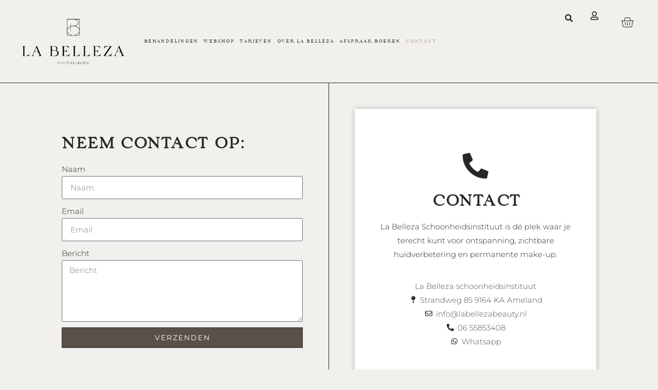

--- FILE ---
content_type: text/html; charset=UTF-8
request_url: https://labellezabeauty.nl/contact/
body_size: 54613
content:
<!doctype html>
<html lang="nl-NL">
<head><meta charset="UTF-8"><script>if(navigator.userAgent.match(/MSIE|Internet Explorer/i)||navigator.userAgent.match(/Trident\/7\..*?rv:11/i)){var href=document.location.href;if(!href.match(/[?&]nowprocket/)){if(href.indexOf("?")==-1){if(href.indexOf("#")==-1){document.location.href=href+"?nowprocket=1"}else{document.location.href=href.replace("#","?nowprocket=1#")}}else{if(href.indexOf("#")==-1){document.location.href=href+"&nowprocket=1"}else{document.location.href=href.replace("#","&nowprocket=1#")}}}}</script><script>(()=>{class RocketLazyLoadScripts{constructor(){this.v="2.0.4",this.userEvents=["keydown","keyup","mousedown","mouseup","mousemove","mouseover","mouseout","touchmove","touchstart","touchend","touchcancel","wheel","click","dblclick","input"],this.attributeEvents=["onblur","onclick","oncontextmenu","ondblclick","onfocus","onmousedown","onmouseenter","onmouseleave","onmousemove","onmouseout","onmouseover","onmouseup","onmousewheel","onscroll","onsubmit"]}async t(){this.i(),this.o(),/iP(ad|hone)/.test(navigator.userAgent)&&this.h(),this.u(),this.l(this),this.m(),this.k(this),this.p(this),this._(),await Promise.all([this.R(),this.L()]),this.lastBreath=Date.now(),this.S(this),this.P(),this.D(),this.O(),this.M(),await this.C(this.delayedScripts.normal),await this.C(this.delayedScripts.defer),await this.C(this.delayedScripts.async),await this.T(),await this.F(),await this.j(),await this.A(),window.dispatchEvent(new Event("rocket-allScriptsLoaded")),this.everythingLoaded=!0,this.lastTouchEnd&&await new Promise(t=>setTimeout(t,500-Date.now()+this.lastTouchEnd)),this.I(),this.H(),this.U(),this.W()}i(){this.CSPIssue=sessionStorage.getItem("rocketCSPIssue"),document.addEventListener("securitypolicyviolation",t=>{this.CSPIssue||"script-src-elem"!==t.violatedDirective||"data"!==t.blockedURI||(this.CSPIssue=!0,sessionStorage.setItem("rocketCSPIssue",!0))},{isRocket:!0})}o(){window.addEventListener("pageshow",t=>{this.persisted=t.persisted,this.realWindowLoadedFired=!0},{isRocket:!0}),window.addEventListener("pagehide",()=>{this.onFirstUserAction=null},{isRocket:!0})}h(){let t;function e(e){t=e}window.addEventListener("touchstart",e,{isRocket:!0}),window.addEventListener("touchend",function i(o){o.changedTouches[0]&&t.changedTouches[0]&&Math.abs(o.changedTouches[0].pageX-t.changedTouches[0].pageX)<10&&Math.abs(o.changedTouches[0].pageY-t.changedTouches[0].pageY)<10&&o.timeStamp-t.timeStamp<200&&(window.removeEventListener("touchstart",e,{isRocket:!0}),window.removeEventListener("touchend",i,{isRocket:!0}),"INPUT"===o.target.tagName&&"text"===o.target.type||(o.target.dispatchEvent(new TouchEvent("touchend",{target:o.target,bubbles:!0})),o.target.dispatchEvent(new MouseEvent("mouseover",{target:o.target,bubbles:!0})),o.target.dispatchEvent(new PointerEvent("click",{target:o.target,bubbles:!0,cancelable:!0,detail:1,clientX:o.changedTouches[0].clientX,clientY:o.changedTouches[0].clientY})),event.preventDefault()))},{isRocket:!0})}q(t){this.userActionTriggered||("mousemove"!==t.type||this.firstMousemoveIgnored?"keyup"===t.type||"mouseover"===t.type||"mouseout"===t.type||(this.userActionTriggered=!0,this.onFirstUserAction&&this.onFirstUserAction()):this.firstMousemoveIgnored=!0),"click"===t.type&&t.preventDefault(),t.stopPropagation(),t.stopImmediatePropagation(),"touchstart"===this.lastEvent&&"touchend"===t.type&&(this.lastTouchEnd=Date.now()),"click"===t.type&&(this.lastTouchEnd=0),this.lastEvent=t.type,t.composedPath&&t.composedPath()[0].getRootNode()instanceof ShadowRoot&&(t.rocketTarget=t.composedPath()[0]),this.savedUserEvents.push(t)}u(){this.savedUserEvents=[],this.userEventHandler=this.q.bind(this),this.userEvents.forEach(t=>window.addEventListener(t,this.userEventHandler,{passive:!1,isRocket:!0})),document.addEventListener("visibilitychange",this.userEventHandler,{isRocket:!0})}U(){this.userEvents.forEach(t=>window.removeEventListener(t,this.userEventHandler,{passive:!1,isRocket:!0})),document.removeEventListener("visibilitychange",this.userEventHandler,{isRocket:!0}),this.savedUserEvents.forEach(t=>{(t.rocketTarget||t.target).dispatchEvent(new window[t.constructor.name](t.type,t))})}m(){const t="return false",e=Array.from(this.attributeEvents,t=>"data-rocket-"+t),i="["+this.attributeEvents.join("],[")+"]",o="[data-rocket-"+this.attributeEvents.join("],[data-rocket-")+"]",s=(e,i,o)=>{o&&o!==t&&(e.setAttribute("data-rocket-"+i,o),e["rocket"+i]=new Function("event",o),e.setAttribute(i,t))};new MutationObserver(t=>{for(const n of t)"attributes"===n.type&&(n.attributeName.startsWith("data-rocket-")||this.everythingLoaded?n.attributeName.startsWith("data-rocket-")&&this.everythingLoaded&&this.N(n.target,n.attributeName.substring(12)):s(n.target,n.attributeName,n.target.getAttribute(n.attributeName))),"childList"===n.type&&n.addedNodes.forEach(t=>{if(t.nodeType===Node.ELEMENT_NODE)if(this.everythingLoaded)for(const i of[t,...t.querySelectorAll(o)])for(const t of i.getAttributeNames())e.includes(t)&&this.N(i,t.substring(12));else for(const e of[t,...t.querySelectorAll(i)])for(const t of e.getAttributeNames())this.attributeEvents.includes(t)&&s(e,t,e.getAttribute(t))})}).observe(document,{subtree:!0,childList:!0,attributeFilter:[...this.attributeEvents,...e]})}I(){this.attributeEvents.forEach(t=>{document.querySelectorAll("[data-rocket-"+t+"]").forEach(e=>{this.N(e,t)})})}N(t,e){const i=t.getAttribute("data-rocket-"+e);i&&(t.setAttribute(e,i),t.removeAttribute("data-rocket-"+e))}k(t){Object.defineProperty(HTMLElement.prototype,"onclick",{get(){return this.rocketonclick||null},set(e){this.rocketonclick=e,this.setAttribute(t.everythingLoaded?"onclick":"data-rocket-onclick","this.rocketonclick(event)")}})}S(t){function e(e,i){let o=e[i];e[i]=null,Object.defineProperty(e,i,{get:()=>o,set(s){t.everythingLoaded?o=s:e["rocket"+i]=o=s}})}e(document,"onreadystatechange"),e(window,"onload"),e(window,"onpageshow");try{Object.defineProperty(document,"readyState",{get:()=>t.rocketReadyState,set(e){t.rocketReadyState=e},configurable:!0}),document.readyState="loading"}catch(t){console.log("WPRocket DJE readyState conflict, bypassing")}}l(t){this.originalAddEventListener=EventTarget.prototype.addEventListener,this.originalRemoveEventListener=EventTarget.prototype.removeEventListener,this.savedEventListeners=[],EventTarget.prototype.addEventListener=function(e,i,o){o&&o.isRocket||!t.B(e,this)&&!t.userEvents.includes(e)||t.B(e,this)&&!t.userActionTriggered||e.startsWith("rocket-")||t.everythingLoaded?t.originalAddEventListener.call(this,e,i,o):(t.savedEventListeners.push({target:this,remove:!1,type:e,func:i,options:o}),"mouseenter"!==e&&"mouseleave"!==e||t.originalAddEventListener.call(this,e,t.savedUserEvents.push,o))},EventTarget.prototype.removeEventListener=function(e,i,o){o&&o.isRocket||!t.B(e,this)&&!t.userEvents.includes(e)||t.B(e,this)&&!t.userActionTriggered||e.startsWith("rocket-")||t.everythingLoaded?t.originalRemoveEventListener.call(this,e,i,o):t.savedEventListeners.push({target:this,remove:!0,type:e,func:i,options:o})}}J(t,e){this.savedEventListeners=this.savedEventListeners.filter(i=>{let o=i.type,s=i.target||window;return e!==o||t!==s||(this.B(o,s)&&(i.type="rocket-"+o),this.$(i),!1)})}H(){EventTarget.prototype.addEventListener=this.originalAddEventListener,EventTarget.prototype.removeEventListener=this.originalRemoveEventListener,this.savedEventListeners.forEach(t=>this.$(t))}$(t){t.remove?this.originalRemoveEventListener.call(t.target,t.type,t.func,t.options):this.originalAddEventListener.call(t.target,t.type,t.func,t.options)}p(t){let e;function i(e){return t.everythingLoaded?e:e.split(" ").map(t=>"load"===t||t.startsWith("load.")?"rocket-jquery-load":t).join(" ")}function o(o){function s(e){const s=o.fn[e];o.fn[e]=o.fn.init.prototype[e]=function(){return this[0]===window&&t.userActionTriggered&&("string"==typeof arguments[0]||arguments[0]instanceof String?arguments[0]=i(arguments[0]):"object"==typeof arguments[0]&&Object.keys(arguments[0]).forEach(t=>{const e=arguments[0][t];delete arguments[0][t],arguments[0][i(t)]=e})),s.apply(this,arguments),this}}if(o&&o.fn&&!t.allJQueries.includes(o)){const e={DOMContentLoaded:[],"rocket-DOMContentLoaded":[]};for(const t in e)document.addEventListener(t,()=>{e[t].forEach(t=>t())},{isRocket:!0});o.fn.ready=o.fn.init.prototype.ready=function(i){function s(){parseInt(o.fn.jquery)>2?setTimeout(()=>i.bind(document)(o)):i.bind(document)(o)}return"function"==typeof i&&(t.realDomReadyFired?!t.userActionTriggered||t.fauxDomReadyFired?s():e["rocket-DOMContentLoaded"].push(s):e.DOMContentLoaded.push(s)),o([])},s("on"),s("one"),s("off"),t.allJQueries.push(o)}e=o}t.allJQueries=[],o(window.jQuery),Object.defineProperty(window,"jQuery",{get:()=>e,set(t){o(t)}})}P(){const t=new Map;document.write=document.writeln=function(e){const i=document.currentScript,o=document.createRange(),s=i.parentElement;let n=t.get(i);void 0===n&&(n=i.nextSibling,t.set(i,n));const c=document.createDocumentFragment();o.setStart(c,0),c.appendChild(o.createContextualFragment(e)),s.insertBefore(c,n)}}async R(){return new Promise(t=>{this.userActionTriggered?t():this.onFirstUserAction=t})}async L(){return new Promise(t=>{document.addEventListener("DOMContentLoaded",()=>{this.realDomReadyFired=!0,t()},{isRocket:!0})})}async j(){return this.realWindowLoadedFired?Promise.resolve():new Promise(t=>{window.addEventListener("load",t,{isRocket:!0})})}M(){this.pendingScripts=[];this.scriptsMutationObserver=new MutationObserver(t=>{for(const e of t)e.addedNodes.forEach(t=>{"SCRIPT"!==t.tagName||t.noModule||t.isWPRocket||this.pendingScripts.push({script:t,promise:new Promise(e=>{const i=()=>{const i=this.pendingScripts.findIndex(e=>e.script===t);i>=0&&this.pendingScripts.splice(i,1),e()};t.addEventListener("load",i,{isRocket:!0}),t.addEventListener("error",i,{isRocket:!0}),setTimeout(i,1e3)})})})}),this.scriptsMutationObserver.observe(document,{childList:!0,subtree:!0})}async F(){await this.X(),this.pendingScripts.length?(await this.pendingScripts[0].promise,await this.F()):this.scriptsMutationObserver.disconnect()}D(){this.delayedScripts={normal:[],async:[],defer:[]},document.querySelectorAll("script[type$=rocketlazyloadscript]").forEach(t=>{t.hasAttribute("data-rocket-src")?t.hasAttribute("async")&&!1!==t.async?this.delayedScripts.async.push(t):t.hasAttribute("defer")&&!1!==t.defer||"module"===t.getAttribute("data-rocket-type")?this.delayedScripts.defer.push(t):this.delayedScripts.normal.push(t):this.delayedScripts.normal.push(t)})}async _(){await this.L();let t=[];document.querySelectorAll("script[type$=rocketlazyloadscript][data-rocket-src]").forEach(e=>{let i=e.getAttribute("data-rocket-src");if(i&&!i.startsWith("data:")){i.startsWith("//")&&(i=location.protocol+i);try{const o=new URL(i).origin;o!==location.origin&&t.push({src:o,crossOrigin:e.crossOrigin||"module"===e.getAttribute("data-rocket-type")})}catch(t){}}}),t=[...new Map(t.map(t=>[JSON.stringify(t),t])).values()],this.Y(t,"preconnect")}async G(t){if(await this.K(),!0!==t.noModule||!("noModule"in HTMLScriptElement.prototype))return new Promise(e=>{let i;function o(){(i||t).setAttribute("data-rocket-status","executed"),e()}try{if(navigator.userAgent.includes("Firefox/")||""===navigator.vendor||this.CSPIssue)i=document.createElement("script"),[...t.attributes].forEach(t=>{let e=t.nodeName;"type"!==e&&("data-rocket-type"===e&&(e="type"),"data-rocket-src"===e&&(e="src"),i.setAttribute(e,t.nodeValue))}),t.text&&(i.text=t.text),t.nonce&&(i.nonce=t.nonce),i.hasAttribute("src")?(i.addEventListener("load",o,{isRocket:!0}),i.addEventListener("error",()=>{i.setAttribute("data-rocket-status","failed-network"),e()},{isRocket:!0}),setTimeout(()=>{i.isConnected||e()},1)):(i.text=t.text,o()),i.isWPRocket=!0,t.parentNode.replaceChild(i,t);else{const i=t.getAttribute("data-rocket-type"),s=t.getAttribute("data-rocket-src");i?(t.type=i,t.removeAttribute("data-rocket-type")):t.removeAttribute("type"),t.addEventListener("load",o,{isRocket:!0}),t.addEventListener("error",i=>{this.CSPIssue&&i.target.src.startsWith("data:")?(console.log("WPRocket: CSP fallback activated"),t.removeAttribute("src"),this.G(t).then(e)):(t.setAttribute("data-rocket-status","failed-network"),e())},{isRocket:!0}),s?(t.fetchPriority="high",t.removeAttribute("data-rocket-src"),t.src=s):t.src="data:text/javascript;base64,"+window.btoa(unescape(encodeURIComponent(t.text)))}}catch(i){t.setAttribute("data-rocket-status","failed-transform"),e()}});t.setAttribute("data-rocket-status","skipped")}async C(t){const e=t.shift();return e?(e.isConnected&&await this.G(e),this.C(t)):Promise.resolve()}O(){this.Y([...this.delayedScripts.normal,...this.delayedScripts.defer,...this.delayedScripts.async],"preload")}Y(t,e){this.trash=this.trash||[];let i=!0;var o=document.createDocumentFragment();t.forEach(t=>{const s=t.getAttribute&&t.getAttribute("data-rocket-src")||t.src;if(s&&!s.startsWith("data:")){const n=document.createElement("link");n.href=s,n.rel=e,"preconnect"!==e&&(n.as="script",n.fetchPriority=i?"high":"low"),t.getAttribute&&"module"===t.getAttribute("data-rocket-type")&&(n.crossOrigin=!0),t.crossOrigin&&(n.crossOrigin=t.crossOrigin),t.integrity&&(n.integrity=t.integrity),t.nonce&&(n.nonce=t.nonce),o.appendChild(n),this.trash.push(n),i=!1}}),document.head.appendChild(o)}W(){this.trash.forEach(t=>t.remove())}async T(){try{document.readyState="interactive"}catch(t){}this.fauxDomReadyFired=!0;try{await this.K(),this.J(document,"readystatechange"),document.dispatchEvent(new Event("rocket-readystatechange")),await this.K(),document.rocketonreadystatechange&&document.rocketonreadystatechange(),await this.K(),this.J(document,"DOMContentLoaded"),document.dispatchEvent(new Event("rocket-DOMContentLoaded")),await this.K(),this.J(window,"DOMContentLoaded"),window.dispatchEvent(new Event("rocket-DOMContentLoaded"))}catch(t){console.error(t)}}async A(){try{document.readyState="complete"}catch(t){}try{await this.K(),this.J(document,"readystatechange"),document.dispatchEvent(new Event("rocket-readystatechange")),await this.K(),document.rocketonreadystatechange&&document.rocketonreadystatechange(),await this.K(),this.J(window,"load"),window.dispatchEvent(new Event("rocket-load")),await this.K(),window.rocketonload&&window.rocketonload(),await this.K(),this.allJQueries.forEach(t=>t(window).trigger("rocket-jquery-load")),await this.K(),this.J(window,"pageshow");const t=new Event("rocket-pageshow");t.persisted=this.persisted,window.dispatchEvent(t),await this.K(),window.rocketonpageshow&&window.rocketonpageshow({persisted:this.persisted})}catch(t){console.error(t)}}async K(){Date.now()-this.lastBreath>45&&(await this.X(),this.lastBreath=Date.now())}async X(){return document.hidden?new Promise(t=>setTimeout(t)):new Promise(t=>requestAnimationFrame(t))}B(t,e){return e===document&&"readystatechange"===t||(e===document&&"DOMContentLoaded"===t||(e===window&&"DOMContentLoaded"===t||(e===window&&"load"===t||e===window&&"pageshow"===t)))}static run(){(new RocketLazyLoadScripts).t()}}RocketLazyLoadScripts.run()})();</script>
	
	<meta name="viewport" content="width=device-width, initial-scale=1">
	<link rel="profile" href="https://gmpg.org/xfn/11">
	<meta name='robots' content='index, follow, max-image-preview:large, max-snippet:-1, max-video-preview:-1' />

	<!-- This site is optimized with the Yoast SEO Premium plugin v26.7 (Yoast SEO v26.7) - https://yoast.com/wordpress/plugins/seo/ -->
	<title>Contact - La Belleza</title>
<link data-rocket-prefetch href="https://maps.google.com" rel="dns-prefetch">
<style id="wpr-usedcss">img:is([sizes=auto i],[sizes^="auto," i]){contain-intrinsic-size:3000px 1500px}.acfwf-bogo-discount-summary-block{padding:0 1em}.wc-block-components-notice-banner>svg{align-self:center}.wc-block-components-notice-banner>div{display:flex;align-items:center;height:100%;justify-content:space-between}img.emoji{display:inline!important;border:none!important;box-shadow:none!important;height:1em!important;width:1em!important;margin:0 .07em!important;vertical-align:-.1em!important;background:0 0!important;padding:0!important}.wc-block-components-notice-banner{display:flex;align-items:center;height:100%;justify-content:space-between}:root{--wp--preset--aspect-ratio--square:1;--wp--preset--aspect-ratio--4-3:4/3;--wp--preset--aspect-ratio--3-4:3/4;--wp--preset--aspect-ratio--3-2:3/2;--wp--preset--aspect-ratio--2-3:2/3;--wp--preset--aspect-ratio--16-9:16/9;--wp--preset--aspect-ratio--9-16:9/16;--wp--preset--color--black:#000000;--wp--preset--color--cyan-bluish-gray:#abb8c3;--wp--preset--color--white:#ffffff;--wp--preset--color--pale-pink:#f78da7;--wp--preset--color--vivid-red:#cf2e2e;--wp--preset--color--luminous-vivid-orange:#ff6900;--wp--preset--color--luminous-vivid-amber:#fcb900;--wp--preset--color--light-green-cyan:#7bdcb5;--wp--preset--color--vivid-green-cyan:#00d084;--wp--preset--color--pale-cyan-blue:#8ed1fc;--wp--preset--color--vivid-cyan-blue:#0693e3;--wp--preset--color--vivid-purple:#9b51e0;--wp--preset--gradient--vivid-cyan-blue-to-vivid-purple:linear-gradient(135deg,rgba(6, 147, 227, 1) 0%,rgb(155, 81, 224) 100%);--wp--preset--gradient--light-green-cyan-to-vivid-green-cyan:linear-gradient(135deg,rgb(122, 220, 180) 0%,rgb(0, 208, 130) 100%);--wp--preset--gradient--luminous-vivid-amber-to-luminous-vivid-orange:linear-gradient(135deg,rgba(252, 185, 0, 1) 0%,rgba(255, 105, 0, 1) 100%);--wp--preset--gradient--luminous-vivid-orange-to-vivid-red:linear-gradient(135deg,rgba(255, 105, 0, 1) 0%,rgb(207, 46, 46) 100%);--wp--preset--gradient--very-light-gray-to-cyan-bluish-gray:linear-gradient(135deg,rgb(238, 238, 238) 0%,rgb(169, 184, 195) 100%);--wp--preset--gradient--cool-to-warm-spectrum:linear-gradient(135deg,rgb(74, 234, 220) 0%,rgb(151, 120, 209) 20%,rgb(207, 42, 186) 40%,rgb(238, 44, 130) 60%,rgb(251, 105, 98) 80%,rgb(254, 248, 76) 100%);--wp--preset--gradient--blush-light-purple:linear-gradient(135deg,rgb(255, 206, 236) 0%,rgb(152, 150, 240) 100%);--wp--preset--gradient--blush-bordeaux:linear-gradient(135deg,rgb(254, 205, 165) 0%,rgb(254, 45, 45) 50%,rgb(107, 0, 62) 100%);--wp--preset--gradient--luminous-dusk:linear-gradient(135deg,rgb(255, 203, 112) 0%,rgb(199, 81, 192) 50%,rgb(65, 88, 208) 100%);--wp--preset--gradient--pale-ocean:linear-gradient(135deg,rgb(255, 245, 203) 0%,rgb(182, 227, 212) 50%,rgb(51, 167, 181) 100%);--wp--preset--gradient--electric-grass:linear-gradient(135deg,rgb(202, 248, 128) 0%,rgb(113, 206, 126) 100%);--wp--preset--gradient--midnight:linear-gradient(135deg,rgb(2, 3, 129) 0%,rgb(40, 116, 252) 100%);--wp--preset--font-size--small:13px;--wp--preset--font-size--medium:20px;--wp--preset--font-size--large:36px;--wp--preset--font-size--x-large:42px;--wp--preset--spacing--20:0.44rem;--wp--preset--spacing--30:0.67rem;--wp--preset--spacing--40:1rem;--wp--preset--spacing--50:1.5rem;--wp--preset--spacing--60:2.25rem;--wp--preset--spacing--70:3.38rem;--wp--preset--spacing--80:5.06rem;--wp--preset--shadow--natural:6px 6px 9px rgba(0, 0, 0, .2);--wp--preset--shadow--deep:12px 12px 50px rgba(0, 0, 0, .4);--wp--preset--shadow--sharp:6px 6px 0px rgba(0, 0, 0, .2);--wp--preset--shadow--outlined:6px 6px 0px -3px rgba(255, 255, 255, 1),6px 6px rgba(0, 0, 0, 1);--wp--preset--shadow--crisp:6px 6px 0px rgba(0, 0, 0, 1)}:root{--wp--style--global--content-size:800px;--wp--style--global--wide-size:1200px}:where(body){margin:0}:where(.wp-site-blocks)>*{margin-block-start:24px;margin-block-end:0}:where(.wp-site-blocks)>:first-child{margin-block-start:0}:where(.wp-site-blocks)>:last-child{margin-block-end:0}:root{--wp--style--block-gap:24px}:root :where(.is-layout-flow)>:first-child{margin-block-start:0}:root :where(.is-layout-flow)>:last-child{margin-block-end:0}:root :where(.is-layout-flow)>*{margin-block-start:24px;margin-block-end:0}:root :where(.is-layout-constrained)>:first-child{margin-block-start:0}:root :where(.is-layout-constrained)>:last-child{margin-block-end:0}:root :where(.is-layout-constrained)>*{margin-block-start:24px;margin-block-end:0}:root :where(.is-layout-flex){gap:24px}:root :where(.is-layout-grid){gap:24px}body{padding-top:0;padding-right:0;padding-bottom:0;padding-left:0}a:where(:not(.wp-element-button)){text-decoration:underline}:root :where(.wp-element-button,.wp-block-button__link){background-color:#32373c;border-width:0;color:#fff;font-family:inherit;font-size:inherit;line-height:inherit;padding:calc(.667em + 2px) calc(1.333em + 2px);text-decoration:none}:root :where(.wp-block-pullquote){font-size:1.5em;line-height:1.6}.woocommerce .woocommerce-error .button,.woocommerce .woocommerce-message .button{float:right}.woocommerce img{height:auto;max-width:100%}.woocommerce div.product div.images{float:left;width:48%}.woocommerce div.product div.thumbnails::after,.woocommerce div.product div.thumbnails::before{content:" ";display:table}.woocommerce div.product div.thumbnails::after{clear:both}.woocommerce div.product div.thumbnails a{float:left;width:30.75%;margin-right:3.8%;margin-bottom:1em}.woocommerce div.product div.thumbnails a.last{margin-right:0}.woocommerce div.product div.thumbnails a.first{clear:both}.woocommerce div.product div.thumbnails.columns-1 a{width:100%;margin-right:0;float:none}.woocommerce div.product div.thumbnails.columns-2 a{width:48%}.woocommerce div.product div.thumbnails.columns-4 a{width:22.05%}.woocommerce div.product div.thumbnails.columns-5 a{width:16.9%}.woocommerce div.product div.summary{float:right;width:48%;clear:none}.woocommerce div.product .woocommerce-tabs{clear:both}.woocommerce div.product .woocommerce-tabs ul.tabs::after,.woocommerce div.product .woocommerce-tabs ul.tabs::before{content:" ";display:table}.woocommerce div.product .woocommerce-tabs ul.tabs::after{clear:both}.woocommerce div.product .woocommerce-tabs ul.tabs li{display:inline-block}.woocommerce div.product #reviews .comment::after,.woocommerce div.product #reviews .comment::before{content:" ";display:table}.woocommerce div.product #reviews .comment::after{clear:both}.woocommerce div.product #reviews .comment img{float:right;height:auto}.woocommerce ul.products{clear:both}.woocommerce ul.products::after,.woocommerce ul.products::before{content:" ";display:table}.woocommerce ul.products::after{clear:both}.woocommerce ul.products li.product{float:left;margin:0 3.8% 2.992em 0;padding:0;position:relative;width:22.05%;margin-left:0}.woocommerce ul.products li.last{margin-right:0}.woocommerce .woocommerce-result-count{float:left}.woocommerce .woocommerce-ordering{float:right}.woocommerce #content table.cart img,.woocommerce table.cart img{height:auto}.woocommerce #content table.cart td.actions,.woocommerce table.cart td.actions{text-align:right}.woocommerce #content table.cart td.actions .coupon,.woocommerce table.cart td.actions .coupon{float:left}.woocommerce ul.product_list_widget li::after,.woocommerce ul.product_list_widget li::before,.woocommerce-page ul.product_list_widget li::after,.woocommerce-page ul.product_list_widget li::before{content:" ";display:table}.woocommerce ul.product_list_widget li::after,.woocommerce-page ul.product_list_widget li::after{clear:both}.woocommerce ul.product_list_widget li img,.woocommerce-page ul.product_list_widget li img{float:right;height:auto}.woocommerce form .password-input{display:flex;flex-direction:column;justify-content:center;position:relative}.woocommerce form .password-input input[type=password]{padding-right:2.5rem}.woocommerce form .password-input input::-ms-reveal{display:none}.woocommerce form .show-password-input{background-color:transparent;border-radius:0;border:0;color:var(--wc-form-color-text,#000);cursor:pointer;font-size:inherit;line-height:inherit;margin:0;padding:0;position:absolute;right:.7em;text-decoration:none;top:50%;transform:translateY(-50%);-moz-osx-font-smoothing:inherit;-webkit-appearance:none;-webkit-font-smoothing:inherit}.woocommerce form .show-password-input::before{background-repeat:no-repeat;background-size:cover;background-image:url('data:image/svg+xml,<svg width="20" height="20" viewBox="0 0 20 20" fill="none" xmlns="http://www.w3.org/2000/svg"><path d="M17.3 3.3C16.9 2.9 16.2 2.9 15.7 3.3L13.3 5.7C12.2437 5.3079 11.1267 5.1048 10 5.1C6.2 5.2 2.8 7.2 1 10.5C1.2 10.9 1.5 11.3 1.8 11.7C2.6 12.8 3.6 13.7 4.7 14.4L3 16.1C2.6 16.5 2.5 17.2 3 17.7C3.4 18.1 4.1 18.2 4.6 17.7L17.3 4.9C17.7 4.4 17.7 3.7 17.3 3.3ZM6.7 12.3L5.4 13.6C4.2 12.9 3.1 11.9 2.3 10.7C3.5 9 5.1 7.8 7 7.2C5.7 8.6 5.6 10.8 6.7 12.3ZM10.1 9C9.6 8.5 9.7 7.7 10.2 7.2C10.7 6.8 11.4 6.8 11.9 7.2L10.1 9ZM18.3 9.5C17.8 8.8 17.2 8.1 16.5 7.6L15.5 8.6C16.3 9.2 17 9.9 17.6 10.8C15.9 13.4 13 15 9.9 15H9.1L8.1 16C8.8 15.9 9.4 16 10 16C13.3 16 16.4 14.4 18.3 11.7C18.6 11.3 18.8 10.9 19.1 10.5C18.8 10.2 18.6 9.8 18.3 9.5ZM14 10L10 14C12.2 14 14 12.2 14 10Z" fill="%23111111"/></svg>');content:"";display:block;height:22px;width:22px}.woocommerce form .show-password-input.display-password::before{background-image:url('data:image/svg+xml,<svg width="20" height="20" viewBox="0 0 20 20" fill="none" xmlns="http://www.w3.org/2000/svg"><path d="M18.3 9.49999C15 4.89999 8.50002 3.79999 3.90002 7.19999C2.70002 8.09999 1.70002 9.29999 0.900024 10.6C1.10002 11 1.40002 11.4 1.70002 11.8C5.00002 16.4 11.3 17.4 15.9 14.2C16.8 13.5 17.6 12.8 18.3 11.8C18.6 11.4 18.8 11 19.1 10.6C18.8 10.2 18.6 9.79999 18.3 9.49999ZM10.1 7.19999C10.6 6.69999 11.4 6.69999 11.9 7.19999C12.4 7.69999 12.4 8.49999 11.9 8.99999C11.4 9.49999 10.6 9.49999 10.1 8.99999C9.60003 8.49999 9.60003 7.69999 10.1 7.19999ZM10 14.9C6.90002 14.9 4.00002 13.3 2.30002 10.7C3.50002 8.99999 5.10002 7.79999 7.00002 7.19999C6.30002 7.99999 6.00002 8.89999 6.00002 9.89999C6.00002 12.1 7.70002 14 10 14C12.2 14 14.1 12.3 14.1 9.99999V9.89999C14.1 8.89999 13.7 7.89999 13 7.19999C14.9 7.79999 16.5 8.99999 17.7 10.7C16 13.3 13.1 14.9 10 14.9Z" fill="%23111111"/></svg>')}:root{--woocommerce:#720eec;--wc-green:#7ad03a;--wc-red:#a00;--wc-orange:#ffba00;--wc-blue:#2ea2cc;--wc-primary:#720eec;--wc-primary-text:#fcfbfe;--wc-secondary:#e9e6ed;--wc-secondary-text:#515151;--wc-highlight:#958e09;--wc-highligh-text:white;--wc-content-bg:#fff;--wc-subtext:#767676;--wc-form-border-color:rgba(32, 7, 7, .8);--wc-form-border-radius:4px;--wc-form-border-width:1px}@keyframes spin{100%{transform:rotate(360deg)}}@font-face{font-display:swap;font-family:WooCommerce;src:url(https://labellezabeauty.nl/wp-content/plugins/woocommerce/assets/fonts/WooCommerce.woff2) format("woff2"),url(https://labellezabeauty.nl/wp-content/plugins/woocommerce/assets/fonts/WooCommerce.woff) format("woff"),url(https://labellezabeauty.nl/wp-content/plugins/woocommerce/assets/fonts/WooCommerce.ttf) format("truetype");font-weight:400;font-style:normal}.woocommerce-store-notice{position:absolute;top:0;left:0;right:0;margin:0;width:100%;font-size:1em;padding:1em 0;text-align:center;background-color:#720eec;color:#fcfbfe;z-index:99998;box-shadow:0 1px 1em rgba(0,0,0,.2);display:none}.woocommerce-store-notice a{color:#fcfbfe;text-decoration:underline}.woocommerce .blockUI.blockOverlay{position:relative}.woocommerce .blockUI.blockOverlay::before{height:1em;width:1em;display:block;position:absolute;top:50%;left:50%;margin-left:-.5em;margin-top:-.5em;content:"";animation:1s ease-in-out infinite spin;background:var(--wpr-bg-8baad3bd-ebc0-4f7b-9e60-b9ca14dcfdf7) center center;background-size:cover;line-height:1;text-align:center;font-size:2em;color:rgba(0,0,0,.75)}.woocommerce a.remove{display:block;font-size:1.5em;height:1em;width:1em;text-align:center;line-height:1;border-radius:100%;color:var(--wc-red)!important;text-decoration:none;font-weight:700;border:0}.woocommerce a.remove:hover{color:#fff!important;background:var(--wc-red)}.woocommerce div.product{margin-bottom:0;position:relative}.woocommerce div.product .product_title{clear:none;margin-top:0;padding:0}.woocommerce div.product p.price ins,.woocommerce div.product span.price ins{background:inherit;font-weight:700;display:inline-block}.woocommerce div.product p.price del,.woocommerce div.product span.price del{opacity:.7;display:inline-block}.woocommerce div.product p.stock{font-size:.92em}.woocommerce div.product .woocommerce-product-rating{margin-bottom:1.618em}.woocommerce div.product div.images{margin-bottom:2em}.woocommerce div.product div.images img{display:block;width:100%;height:auto;box-shadow:none}.woocommerce div.product div.images div.thumbnails{padding-top:1em}.woocommerce div.product div.images.woocommerce-product-gallery{position:relative}.woocommerce div.product div.images .woocommerce-product-gallery__wrapper{transition:all cubic-bezier(.795,-.035,0,1) .5s;margin:0;padding:0}.woocommerce div.product div.images .woocommerce-product-gallery__wrapper .zoomImg{background-color:#fff;opacity:0}.woocommerce div.product div.images .woocommerce-product-gallery__image--placeholder{border:1px solid #f2f2f2}.woocommerce div.product div.images .woocommerce-product-gallery__image:nth-child(n+2){width:25%;display:inline-block}.woocommerce div.product div.images .woocommerce-product-gallery__image a{display:block;outline-offset:-2px}.woocommerce div.product div.images .woocommerce-product-gallery__trigger{background:#fff;border:none;box-sizing:content-box;border-radius:100%;cursor:pointer;font-size:2em;height:36px;padding:0;position:absolute;right:.5em;text-indent:-9999px;top:.5em;width:36px;z-index:99}.woocommerce div.product div.images .woocommerce-product-gallery__trigger::before{border:2px solid #000;border-radius:100%;box-sizing:content-box;content:"";display:block;height:10px;left:9px;top:9px;position:absolute;width:10px}.woocommerce div.product div.images .woocommerce-product-gallery__trigger::after{background:#000;border-radius:6px;box-sizing:content-box;content:"";display:block;height:8px;left:22px;position:absolute;top:19px;transform:rotate(-45deg);width:2px}.woocommerce div.product div.images .woocommerce-product-gallery__trigger span[aria-hidden=true]{border:0;clip-path:inset(50%);height:1px;left:50%;margin:-1px;overflow:hidden;position:absolute;top:50%;width:1px}.woocommerce div.product div.images .flex-control-thumbs{overflow:hidden;zoom:1;margin:0;padding:0}.woocommerce div.product div.images .flex-control-thumbs li{width:25%;float:left;margin:0;list-style:none}.woocommerce div.product div.images .flex-control-thumbs li img{cursor:pointer;opacity:.5;margin:0}.woocommerce div.product div.images .flex-control-thumbs li img.flex-active,.woocommerce div.product div.images .flex-control-thumbs li img:hover{opacity:1}.woocommerce div.product .woocommerce-product-gallery--columns-3 .flex-control-thumbs li:nth-child(3n+1){clear:left}.woocommerce div.product .woocommerce-product-gallery--columns-4 .flex-control-thumbs li:nth-child(4n+1){clear:left}.woocommerce div.product .woocommerce-product-gallery--columns-5 .flex-control-thumbs li:nth-child(5n+1){clear:left}.woocommerce div.product div.summary{margin-bottom:2em}.woocommerce div.product div.social{text-align:right;margin:0 0 1em}.woocommerce div.product div.social span{margin:0 0 0 2px}.woocommerce div.product div.social span span{margin:0}.woocommerce div.product div.social span .stButton .chicklets{padding-left:16px;width:0}.woocommerce div.product div.social iframe{float:left;margin-top:3px}.woocommerce div.product .woocommerce-tabs ul.tabs{list-style:none;padding:0 0 0 1em;margin:0 0 1.618em;overflow:hidden;position:relative}.woocommerce div.product .woocommerce-tabs ul.tabs li{border:1px solid #cfc8d8;background-color:#e9e6ed;color:#515151;display:inline-block;position:relative;z-index:0;border-radius:4px 4px 0 0;margin:0 -5px;padding:0 1em}.woocommerce div.product .woocommerce-tabs ul.tabs li a{display:inline-block;padding:.5em 0;font-weight:700;color:#515151;text-decoration:none}.woocommerce div.product .woocommerce-tabs ul.tabs li a:hover{text-decoration:none;color:#6b6b6b}.woocommerce div.product .woocommerce-tabs ul.tabs li.active{background:#fff;color:#515151;z-index:2;border-bottom-color:#fff}.woocommerce div.product .woocommerce-tabs ul.tabs li.active a{color:inherit;text-shadow:inherit}.woocommerce div.product .woocommerce-tabs ul.tabs li.active::before{box-shadow:2px 2px 0 #fff}.woocommerce div.product .woocommerce-tabs ul.tabs li.active::after{box-shadow:-2px 2px 0 #fff}.woocommerce div.product .woocommerce-tabs ul.tabs li::after,.woocommerce div.product .woocommerce-tabs ul.tabs li::before{border:1px solid #cfc8d8;position:absolute;bottom:-1px;width:5px;height:5px;content:" ";box-sizing:border-box}.woocommerce div.product .woocommerce-tabs ul.tabs li::before{left:-5px;border-bottom-right-radius:4px;border-width:0 1px 1px 0;box-shadow:2px 2px 0 #e9e6ed}.woocommerce div.product .woocommerce-tabs ul.tabs li::after{right:-5px;border-bottom-left-radius:4px;border-width:0 0 1px 1px;box-shadow:-2px 2px 0 #e9e6ed}.woocommerce div.product .woocommerce-tabs ul.tabs::before{position:absolute;content:" ";width:100%;bottom:0;left:0;border-bottom:1px solid #cfc8d8;z-index:1}.woocommerce div.product .woocommerce-tabs .panel{margin:0 0 2em;padding:0}.woocommerce div.product p.cart{margin-bottom:2em}.woocommerce div.product p.cart::after,.woocommerce div.product p.cart::before{content:" ";display:table}.woocommerce div.product p.cart::after{clear:both}.woocommerce div.product form.cart{margin-bottom:2em}.woocommerce div.product form.cart::after,.woocommerce div.product form.cart::before{content:" ";display:table}.woocommerce div.product form.cart::after{clear:both}.woocommerce div.product form.cart div.quantity{float:left;margin:0 4px 0 0}.woocommerce div.product form.cart table{border-width:0 0 1px}.woocommerce div.product form.cart table td{padding-left:0}.woocommerce div.product form.cart table div.quantity{float:none;margin:0}.woocommerce div.product form.cart table small.stock{display:block;float:none}.woocommerce div.product form.cart .variations{margin-bottom:1em;border:0;width:100%}.woocommerce div.product form.cart .variations td,.woocommerce div.product form.cart .variations th{border:0;line-height:2em;vertical-align:top}.woocommerce div.product form.cart .variations label{font-weight:700;text-align:left}.woocommerce div.product form.cart .variations select{max-width:100%;min-width:75%;display:inline-block;margin-right:1em;appearance:none;-webkit-appearance:none;-moz-appearance:none;padding-right:3em;background:url([data-uri]) no-repeat;background-size:16px;-webkit-background-size:16px;background-position:calc(100% - 12px) 50%;-webkit-background-position:calc(100% - 12px) 50%}.woocommerce div.product form.cart .variations td.label{padding-right:1em}.woocommerce div.product form.cart .woocommerce-variation-description p{margin-bottom:1em}.woocommerce div.product form.cart .reset_variations{visibility:hidden;font-size:.83em}.woocommerce div.product form.cart .wc-no-matching-variations{display:none}.woocommerce div.product form.cart .button{vertical-align:middle;float:left}.woocommerce div.product form.cart .group_table td.woocommerce-grouped-product-list-item__label{padding-right:1em;padding-left:1em}.woocommerce div.product form.cart .group_table td{vertical-align:top;padding-bottom:.5em;border:0}.woocommerce div.product form.cart .group_table td:first-child{width:4em;text-align:center}.woocommerce div.product form.cart .group_table .wc-grouped-product-add-to-cart-checkbox{display:inline-block;width:auto;margin:0 auto;transform:scale(1.5,1.5)}.woocommerce .products ul,.woocommerce ul.products{margin:0 0 1em;padding:0;list-style:none;clear:both}.woocommerce .products ul::after,.woocommerce .products ul::before,.woocommerce ul.products::after,.woocommerce ul.products::before{content:" ";display:table}.woocommerce .products ul::after,.woocommerce ul.products::after{clear:both}.woocommerce .products ul li,.woocommerce ul.products li{list-style:none}.woocommerce ul.products li.product h3{padding:.5em 0;margin:0;font-size:1em}.woocommerce ul.products li.product a{text-decoration:none}.woocommerce ul.products li.product a.woocommerce-loop-product__link{display:block}.woocommerce ul.products li.product a img{width:100%;height:auto;display:block;margin:0 0 1em;box-shadow:none}.woocommerce ul.products li.product .button{display:inline-block;margin-top:1em}.woocommerce .woocommerce-result-count{margin:0 0 1em}.woocommerce .woocommerce-ordering{margin:0 0 1em}.woocommerce .woocommerce-ordering>label{margin-right:.25rem}.woocommerce .woocommerce-ordering select{vertical-align:top}.woocommerce .cart .button,.woocommerce .cart input.button{float:none}.woocommerce a.added_to_cart{padding-top:.5em;display:inline-block}.woocommerce #reviews h3{margin:0}.woocommerce ul.product_list_widget{list-style:none;padding:0;margin:0}.woocommerce ul.product_list_widget li{padding:4px 0;margin:0;list-style:none}.woocommerce ul.product_list_widget li::after,.woocommerce ul.product_list_widget li::before{content:" ";display:table}.woocommerce ul.product_list_widget li::after{clear:both}.woocommerce ul.product_list_widget li a{display:block;font-weight:700}.woocommerce ul.product_list_widget li img{float:right;margin-left:4px;width:32px;height:auto;box-shadow:none}.woocommerce ul.product_list_widget li dl{margin:0;padding-left:1em;border-left:2px solid rgba(0,0,0,.1)}.woocommerce ul.product_list_widget li dl::after,.woocommerce ul.product_list_widget li dl::before{content:" ";display:table}.woocommerce ul.product_list_widget li dl::after{clear:both}.woocommerce ul.product_list_widget li dl dd,.woocommerce ul.product_list_widget li dl dt{display:inline-block;float:left;margin-bottom:1em}.woocommerce ul.product_list_widget li dl dt{font-weight:700;padding:0 0 .25em;margin:0 4px 0 0;clear:left}.woocommerce ul.product_list_widget li dl dd{padding:0 0 .25em}.woocommerce ul.product_list_widget li dl dd p:last-child{margin-bottom:0}.woocommerce ul.product_list_widget li .star-rating{float:none}.woocommerce .widget_shopping_cart .total,.woocommerce.widget_shopping_cart .total{border-top:3px double #e9e6ed;padding:4px 0 0}.woocommerce .widget_shopping_cart .total strong,.woocommerce.widget_shopping_cart .total strong{min-width:40px;display:inline-block}.woocommerce .widget_shopping_cart .cart_list li,.woocommerce.widget_shopping_cart .cart_list li{padding-left:2em;position:relative;padding-top:0}.woocommerce .widget_shopping_cart .cart_list li a.remove,.woocommerce.widget_shopping_cart .cart_list li a.remove{position:absolute;top:0;left:0}.woocommerce .widget_shopping_cart .buttons::after,.woocommerce .widget_shopping_cart .buttons::before,.woocommerce.widget_shopping_cart .buttons::after,.woocommerce.widget_shopping_cart .buttons::before{content:" ";display:table}.woocommerce .widget_shopping_cart .buttons::after,.woocommerce.widget_shopping_cart .buttons::after{clear:both}.woocommerce .widget_shopping_cart .buttons a,.woocommerce.widget_shopping_cart .buttons a{margin-right:5px;margin-bottom:5px}.woocommerce form.register{border:1px solid #cfc8d8;padding:20px;margin:2em 0;text-align:left;border-radius:5px}.woocommerce :where(.wc_bis_form__input,.wc_bis_form__button){padding:.9rem 1.1rem;line-height:1}.woocommerce:where(body:not(.woocommerce-block-theme-has-button-styles)) a.button,.woocommerce:where(body:not(.woocommerce-block-theme-has-button-styles)) button.button,.woocommerce:where(body:not(.woocommerce-block-theme-has-button-styles)) input.button,:where(body:not(.woocommerce-block-theme-has-button-styles)):where(:not(.edit-post-visual-editor)) .woocommerce #respond input#submit,:where(body:not(.woocommerce-block-theme-has-button-styles)):where(:not(.edit-post-visual-editor)) .woocommerce a.button,:where(body:not(.woocommerce-block-theme-has-button-styles)):where(:not(.edit-post-visual-editor)) .woocommerce button.button,:where(body:not(.woocommerce-block-theme-has-button-styles)):where(:not(.edit-post-visual-editor)) .woocommerce input.button{font-size:100%;margin:0;line-height:1;cursor:pointer;position:relative;text-decoration:none;overflow:visible;padding:.618em 1em;font-weight:700;border-radius:3px;left:auto;color:#515151;background-color:#e9e6ed;border:0;display:inline-block;background-image:none;box-shadow:none;text-shadow:none}.woocommerce:where(body:not(.woocommerce-block-theme-has-button-styles)) a.button.loading,.woocommerce:where(body:not(.woocommerce-block-theme-has-button-styles)) button.button.loading,.woocommerce:where(body:not(.woocommerce-block-theme-has-button-styles)) input.button.loading,:where(body:not(.woocommerce-block-theme-has-button-styles)):where(:not(.edit-post-visual-editor)) .woocommerce #respond input#submit.loading,:where(body:not(.woocommerce-block-theme-has-button-styles)):where(:not(.edit-post-visual-editor)) .woocommerce a.button.loading,:where(body:not(.woocommerce-block-theme-has-button-styles)):where(:not(.edit-post-visual-editor)) .woocommerce button.button.loading,:where(body:not(.woocommerce-block-theme-has-button-styles)):where(:not(.edit-post-visual-editor)) .woocommerce input.button.loading{opacity:.25;padding-right:2.618em}.woocommerce:where(body:not(.woocommerce-block-theme-has-button-styles)) a.button.loading::after,.woocommerce:where(body:not(.woocommerce-block-theme-has-button-styles)) button.button.loading::after,.woocommerce:where(body:not(.woocommerce-block-theme-has-button-styles)) input.button.loading::after,:where(body:not(.woocommerce-block-theme-has-button-styles)):where(:not(.edit-post-visual-editor)) .woocommerce #respond input#submit.loading::after,:where(body:not(.woocommerce-block-theme-has-button-styles)):where(:not(.edit-post-visual-editor)) .woocommerce a.button.loading::after,:where(body:not(.woocommerce-block-theme-has-button-styles)):where(:not(.edit-post-visual-editor)) .woocommerce button.button.loading::after,:where(body:not(.woocommerce-block-theme-has-button-styles)):where(:not(.edit-post-visual-editor)) .woocommerce input.button.loading::after{font-family:WooCommerce;content:"\e01c";vertical-align:top;font-weight:400;position:absolute;top:.618em;right:1em;animation:2s linear infinite spin}.woocommerce:where(body:not(.woocommerce-block-theme-has-button-styles)) a.button.added::after,.woocommerce:where(body:not(.woocommerce-block-theme-has-button-styles)) button.button.added::after,.woocommerce:where(body:not(.woocommerce-block-theme-has-button-styles)) input.button.added::after,:where(body:not(.woocommerce-block-theme-has-button-styles)):where(:not(.edit-post-visual-editor)) .woocommerce #respond input#submit.added::after,:where(body:not(.woocommerce-block-theme-has-button-styles)):where(:not(.edit-post-visual-editor)) .woocommerce a.button.added::after,:where(body:not(.woocommerce-block-theme-has-button-styles)):where(:not(.edit-post-visual-editor)) .woocommerce button.button.added::after,:where(body:not(.woocommerce-block-theme-has-button-styles)):where(:not(.edit-post-visual-editor)) .woocommerce input.button.added::after{font-family:WooCommerce;content:"\e017";margin-left:.53em;vertical-align:bottom}.woocommerce:where(body:not(.woocommerce-block-theme-has-button-styles)) a.button:hover,.woocommerce:where(body:not(.woocommerce-block-theme-has-button-styles)) button.button:hover,.woocommerce:where(body:not(.woocommerce-block-theme-has-button-styles)) input.button:hover,:where(body:not(.woocommerce-block-theme-has-button-styles)):where(:not(.edit-post-visual-editor)) .woocommerce #respond input#submit:hover,:where(body:not(.woocommerce-block-theme-has-button-styles)):where(:not(.edit-post-visual-editor)) .woocommerce a.button:hover,:where(body:not(.woocommerce-block-theme-has-button-styles)):where(:not(.edit-post-visual-editor)) .woocommerce button.button:hover,:where(body:not(.woocommerce-block-theme-has-button-styles)):where(:not(.edit-post-visual-editor)) .woocommerce input.button:hover{background-color:#dcd7e2;text-decoration:none;background-image:none;color:#515151}:where(body:not(.woocommerce-block-theme-has-button-styles)):where(:not(.edit-post-visual-editor)) .woocommerce #respond input#submit.alt,:where(body:not(.woocommerce-block-theme-has-button-styles)):where(:not(.edit-post-visual-editor)) .woocommerce a.button.alt,:where(body:not(.woocommerce-block-theme-has-button-styles)):where(:not(.edit-post-visual-editor)) .woocommerce button.button.alt,:where(body:not(.woocommerce-block-theme-has-button-styles)):where(:not(.edit-post-visual-editor)) .woocommerce input.button.alt{background-color:#7f54b3;color:#fff;-webkit-font-smoothing:antialiased}:where(body:not(.woocommerce-block-theme-has-button-styles)):where(:not(.edit-post-visual-editor)) .woocommerce #respond input#submit.alt:hover,:where(body:not(.woocommerce-block-theme-has-button-styles)):where(:not(.edit-post-visual-editor)) .woocommerce a.button.alt:hover,:where(body:not(.woocommerce-block-theme-has-button-styles)):where(:not(.edit-post-visual-editor)) .woocommerce button.button.alt:hover,:where(body:not(.woocommerce-block-theme-has-button-styles)):where(:not(.edit-post-visual-editor)) .woocommerce input.button.alt:hover{background-color:#7249a4;color:#fff}.woocommerce:where(body:not(.woocommerce-block-theme-has-button-styles)) #respond input#submit.alt.disabled,.woocommerce:where(body:not(.woocommerce-block-theme-has-button-styles)) #respond input#submit.alt.disabled:hover,.woocommerce:where(body:not(.woocommerce-block-theme-has-button-styles)) a.button.alt.disabled,.woocommerce:where(body:not(.woocommerce-block-theme-has-button-styles)) a.button.alt.disabled:hover,.woocommerce:where(body:not(.woocommerce-block-theme-has-button-styles)) button.button.alt.disabled,.woocommerce:where(body:not(.woocommerce-block-theme-has-button-styles)) button.button.alt.disabled:hover,.woocommerce:where(body:not(.woocommerce-block-theme-has-button-styles)) input.button.alt.disabled,.woocommerce:where(body:not(.woocommerce-block-theme-has-button-styles)) input.button.alt.disabled:hover,:where(body:not(.woocommerce-block-theme-has-button-styles)):where(:not(.edit-post-visual-editor)) .woocommerce #respond input#submit.alt.disabled,:where(body:not(.woocommerce-block-theme-has-button-styles)):where(:not(.edit-post-visual-editor)) .woocommerce #respond input#submit.alt.disabled:hover,:where(body:not(.woocommerce-block-theme-has-button-styles)):where(:not(.edit-post-visual-editor)) .woocommerce #respond input#submit.alt:disabled,:where(body:not(.woocommerce-block-theme-has-button-styles)):where(:not(.edit-post-visual-editor)) .woocommerce #respond input#submit.alt:disabled:hover,:where(body:not(.woocommerce-block-theme-has-button-styles)):where(:not(.edit-post-visual-editor)) .woocommerce #respond input#submit.alt:disabled[disabled],:where(body:not(.woocommerce-block-theme-has-button-styles)):where(:not(.edit-post-visual-editor)) .woocommerce #respond input#submit.alt:disabled[disabled]:hover,:where(body:not(.woocommerce-block-theme-has-button-styles)):where(:not(.edit-post-visual-editor)) .woocommerce a.button.alt.disabled,:where(body:not(.woocommerce-block-theme-has-button-styles)):where(:not(.edit-post-visual-editor)) .woocommerce a.button.alt.disabled:hover,:where(body:not(.woocommerce-block-theme-has-button-styles)):where(:not(.edit-post-visual-editor)) .woocommerce a.button.alt:disabled,:where(body:not(.woocommerce-block-theme-has-button-styles)):where(:not(.edit-post-visual-editor)) .woocommerce a.button.alt:disabled:hover,:where(body:not(.woocommerce-block-theme-has-button-styles)):where(:not(.edit-post-visual-editor)) .woocommerce a.button.alt:disabled[disabled],:where(body:not(.woocommerce-block-theme-has-button-styles)):where(:not(.edit-post-visual-editor)) .woocommerce a.button.alt:disabled[disabled]:hover,:where(body:not(.woocommerce-block-theme-has-button-styles)):where(:not(.edit-post-visual-editor)) .woocommerce button.button.alt.disabled,:where(body:not(.woocommerce-block-theme-has-button-styles)):where(:not(.edit-post-visual-editor)) .woocommerce button.button.alt.disabled:hover,:where(body:not(.woocommerce-block-theme-has-button-styles)):where(:not(.edit-post-visual-editor)) .woocommerce button.button.alt:disabled,:where(body:not(.woocommerce-block-theme-has-button-styles)):where(:not(.edit-post-visual-editor)) .woocommerce button.button.alt:disabled:hover,:where(body:not(.woocommerce-block-theme-has-button-styles)):where(:not(.edit-post-visual-editor)) .woocommerce button.button.alt:disabled[disabled],:where(body:not(.woocommerce-block-theme-has-button-styles)):where(:not(.edit-post-visual-editor)) .woocommerce button.button.alt:disabled[disabled]:hover,:where(body:not(.woocommerce-block-theme-has-button-styles)):where(:not(.edit-post-visual-editor)) .woocommerce input.button.alt.disabled,:where(body:not(.woocommerce-block-theme-has-button-styles)):where(:not(.edit-post-visual-editor)) .woocommerce input.button.alt.disabled:hover,:where(body:not(.woocommerce-block-theme-has-button-styles)):where(:not(.edit-post-visual-editor)) .woocommerce input.button.alt:disabled,:where(body:not(.woocommerce-block-theme-has-button-styles)):where(:not(.edit-post-visual-editor)) .woocommerce input.button.alt:disabled:hover,:where(body:not(.woocommerce-block-theme-has-button-styles)):where(:not(.edit-post-visual-editor)) .woocommerce input.button.alt:disabled[disabled],:where(body:not(.woocommerce-block-theme-has-button-styles)):where(:not(.edit-post-visual-editor)) .woocommerce input.button.alt:disabled[disabled]:hover{background-color:#7f54b3;color:#fff}.woocommerce:where(body:not(.woocommerce-block-theme-has-button-styles)) #respond input#submit.disabled,.woocommerce:where(body:not(.woocommerce-block-theme-has-button-styles)) a.button.disabled,.woocommerce:where(body:not(.woocommerce-block-theme-has-button-styles)) a.button:disabled,.woocommerce:where(body:not(.woocommerce-block-theme-has-button-styles)) a.button:disabled[disabled],.woocommerce:where(body:not(.woocommerce-block-theme-has-button-styles)) button.button.disabled,.woocommerce:where(body:not(.woocommerce-block-theme-has-button-styles)) button.button:disabled,.woocommerce:where(body:not(.woocommerce-block-theme-has-button-styles)) button.button:disabled[disabled],.woocommerce:where(body:not(.woocommerce-block-theme-has-button-styles)) input.button.disabled,.woocommerce:where(body:not(.woocommerce-block-theme-has-button-styles)) input.button:disabled,.woocommerce:where(body:not(.woocommerce-block-theme-has-button-styles)) input.button:disabled[disabled],:where(body:not(.woocommerce-block-theme-has-button-styles)):where(:not(.edit-post-visual-editor)) .woocommerce #respond input#submit.disabled,:where(body:not(.woocommerce-block-theme-has-button-styles)):where(:not(.edit-post-visual-editor)) .woocommerce #respond input#submit:disabled,:where(body:not(.woocommerce-block-theme-has-button-styles)):where(:not(.edit-post-visual-editor)) .woocommerce #respond input#submit:disabled[disabled],:where(body:not(.woocommerce-block-theme-has-button-styles)):where(:not(.edit-post-visual-editor)) .woocommerce a.button.disabled,:where(body:not(.woocommerce-block-theme-has-button-styles)):where(:not(.edit-post-visual-editor)) .woocommerce a.button:disabled,:where(body:not(.woocommerce-block-theme-has-button-styles)):where(:not(.edit-post-visual-editor)) .woocommerce a.button:disabled[disabled],:where(body:not(.woocommerce-block-theme-has-button-styles)):where(:not(.edit-post-visual-editor)) .woocommerce button.button.disabled,:where(body:not(.woocommerce-block-theme-has-button-styles)):where(:not(.edit-post-visual-editor)) .woocommerce button.button:disabled,:where(body:not(.woocommerce-block-theme-has-button-styles)):where(:not(.edit-post-visual-editor)) .woocommerce button.button:disabled[disabled],:where(body:not(.woocommerce-block-theme-has-button-styles)):where(:not(.edit-post-visual-editor)) .woocommerce input.button.disabled,:where(body:not(.woocommerce-block-theme-has-button-styles)):where(:not(.edit-post-visual-editor)) .woocommerce input.button:disabled,:where(body:not(.woocommerce-block-theme-has-button-styles)):where(:not(.edit-post-visual-editor)) .woocommerce input.button:disabled[disabled]{color:inherit;cursor:not-allowed;opacity:.5;padding:.618em 1em}.woocommerce:where(body:not(.woocommerce-block-theme-has-button-styles)) #respond input#submit.disabled:hover,.woocommerce:where(body:not(.woocommerce-block-theme-has-button-styles)) a.button.disabled:hover,.woocommerce:where(body:not(.woocommerce-block-theme-has-button-styles)) a.button:disabled:hover,.woocommerce:where(body:not(.woocommerce-block-theme-has-button-styles)) a.button:disabled[disabled]:hover,.woocommerce:where(body:not(.woocommerce-block-theme-has-button-styles)) button.button.disabled:hover,.woocommerce:where(body:not(.woocommerce-block-theme-has-button-styles)) button.button:disabled:hover,.woocommerce:where(body:not(.woocommerce-block-theme-has-button-styles)) button.button:disabled[disabled]:hover,.woocommerce:where(body:not(.woocommerce-block-theme-has-button-styles)) input.button.disabled:hover,.woocommerce:where(body:not(.woocommerce-block-theme-has-button-styles)) input.button:disabled:hover,.woocommerce:where(body:not(.woocommerce-block-theme-has-button-styles)) input.button:disabled[disabled]:hover,:where(body:not(.woocommerce-block-theme-has-button-styles)):where(:not(.edit-post-visual-editor)) .woocommerce #respond input#submit.disabled:hover,:where(body:not(.woocommerce-block-theme-has-button-styles)):where(:not(.edit-post-visual-editor)) .woocommerce #respond input#submit:disabled:hover,:where(body:not(.woocommerce-block-theme-has-button-styles)):where(:not(.edit-post-visual-editor)) .woocommerce #respond input#submit:disabled[disabled]:hover,:where(body:not(.woocommerce-block-theme-has-button-styles)):where(:not(.edit-post-visual-editor)) .woocommerce a.button.disabled:hover,:where(body:not(.woocommerce-block-theme-has-button-styles)):where(:not(.edit-post-visual-editor)) .woocommerce a.button:disabled:hover,:where(body:not(.woocommerce-block-theme-has-button-styles)):where(:not(.edit-post-visual-editor)) .woocommerce a.button:disabled[disabled]:hover,:where(body:not(.woocommerce-block-theme-has-button-styles)):where(:not(.edit-post-visual-editor)) .woocommerce button.button.disabled:hover,:where(body:not(.woocommerce-block-theme-has-button-styles)):where(:not(.edit-post-visual-editor)) .woocommerce button.button:disabled:hover,:where(body:not(.woocommerce-block-theme-has-button-styles)):where(:not(.edit-post-visual-editor)) .woocommerce button.button:disabled[disabled]:hover,:where(body:not(.woocommerce-block-theme-has-button-styles)):where(:not(.edit-post-visual-editor)) .woocommerce input.button.disabled:hover,:where(body:not(.woocommerce-block-theme-has-button-styles)):where(:not(.edit-post-visual-editor)) .woocommerce input.button:disabled:hover,:where(body:not(.woocommerce-block-theme-has-button-styles)):where(:not(.edit-post-visual-editor)) .woocommerce input.button:disabled[disabled]:hover{color:inherit;background-color:#e9e6ed}.woocommerce-error,.woocommerce-message{padding:1em 2em 1em 3.5em;margin:0 0 2em;position:relative;background-color:#f6f5f8;color:#515151;border-top:3px solid #720eec;list-style:none;width:auto;word-wrap:break-word}.woocommerce-error::after,.woocommerce-error::before,.woocommerce-message::after,.woocommerce-message::before{content:" ";display:table}.woocommerce-error::after,.woocommerce-message::after{clear:both}.woocommerce-error::before,.woocommerce-message::before{font-family:WooCommerce;content:"\e028";content:"\e028"/"";display:inline-block;position:absolute;top:1em;left:1.5em}.woocommerce-error .button,.woocommerce-message .button{float:right}.woocommerce-error li,.woocommerce-message li{list-style:none!important;padding-left:0!important;margin-left:0!important}.woocommerce-message{border-top-color:#8fae1b}.woocommerce-message::before{content:"\e015";color:#8fae1b}.woocommerce-error{border-top-color:#b81c23}.woocommerce-error::before{content:"\e016";color:#b81c23}.woocommerce-cart table.cart img,.woocommerce-checkout table.cart img{width:32px;box-shadow:none}.woocommerce-cart table.cart td,.woocommerce-cart table.cart th,.woocommerce-checkout table.cart td,.woocommerce-checkout table.cart th{vertical-align:middle}.woocommerce-cart table.cart input,.woocommerce-checkout table.cart input{margin:0;vertical-align:middle}html{line-height:1.15;-webkit-text-size-adjust:100%}*,:after,:before{box-sizing:border-box}body{background-color:#fff;color:#333;font-family:-apple-system,BlinkMacSystemFont,'Segoe UI',Roboto,'Helvetica Neue',Arial,'Noto Sans',sans-serif,'Apple Color Emoji','Segoe UI Emoji','Segoe UI Symbol','Noto Color Emoji';font-size:1rem;font-weight:400;line-height:1.5;margin:0;-webkit-font-smoothing:antialiased;-moz-osx-font-smoothing:grayscale}h1,h2,h3{color:inherit;font-family:inherit;font-weight:500;line-height:1.2;margin-block-end:1rem;margin-block-start:.5rem}h1{font-size:2.5rem}h2{font-size:2rem}h3{font-size:1.75rem}p{margin-block-end:.9rem;margin-block-start:0}hr{box-sizing:content-box;height:0;overflow:visible}a{background-color:transparent;color:#c36;text-decoration:none}a:active,a:hover{color:#336}a:not([href]):not([tabindex]),a:not([href]):not([tabindex]):focus,a:not([href]):not([tabindex]):hover{color:inherit;text-decoration:none}a:not([href]):not([tabindex]):focus{outline:0}code{font-family:monospace,monospace;font-size:1em}sub{font-size:75%;line-height:0;position:relative;vertical-align:baseline}sub{bottom:-.25em}img{border-style:none;height:auto;max-width:100%}[hidden],template{display:none}@media print{*,:after,:before{background:0 0!important;box-shadow:none!important;color:#000!important;text-shadow:none!important}a,a:visited{text-decoration:underline}a[href]:after{content:" (" attr(href) ")"}a[href^="#"]:after,a[href^="javascript:"]:after{content:""}img,tr{-moz-column-break-inside:avoid;break-inside:avoid}h2,h3,p{orphans:3;widows:3}h2,h3{-moz-column-break-after:avoid;break-after:avoid}}label{display:inline-block;line-height:1;vertical-align:middle}button,input,optgroup,select,textarea{font-family:inherit;font-size:1rem;line-height:1.5;margin:0}input[type=email],input[type=number],input[type=password],input[type=search],input[type=tel],input[type=text],input[type=url],select,textarea{border:1px solid #666;border-radius:3px;padding:.5rem 1rem;transition:all .3s;width:100%}input[type=email]:focus,input[type=number]:focus,input[type=password]:focus,input[type=search]:focus,input[type=tel]:focus,input[type=text]:focus,input[type=url]:focus,select:focus,textarea:focus{border-color:#333}button,input{overflow:visible}button,select{text-transform:none}[type=button],[type=reset],[type=submit],button{-webkit-appearance:button;width:auto}[type=button],[type=submit],button{background-color:transparent;border:1px solid #c36;border-radius:3px;color:#c36;display:inline-block;font-size:1rem;font-weight:400;padding:.5rem 1rem;text-align:center;transition:all .3s;-webkit-user-select:none;-moz-user-select:none;user-select:none;white-space:nowrap}[type=button]:focus:not(:focus-visible),[type=submit]:focus:not(:focus-visible),button:focus:not(:focus-visible){outline:0}[type=button]:focus,[type=button]:hover,[type=submit]:focus,[type=submit]:hover,button:focus,button:hover{background-color:#c36;color:#fff;text-decoration:none}[type=button]:not(:disabled),[type=submit]:not(:disabled),button:not(:disabled){cursor:pointer}fieldset{padding:.35em .75em .625em}legend{box-sizing:border-box;color:inherit;display:table;max-width:100%;padding:0;white-space:normal}progress{vertical-align:baseline}textarea{overflow:auto;resize:vertical}[type=checkbox],[type=radio]{box-sizing:border-box;padding:0}[type=number]::-webkit-inner-spin-button,[type=number]::-webkit-outer-spin-button{height:auto}[type=search]{-webkit-appearance:textfield;outline-offset:-2px}[type=search]::-webkit-search-decoration{-webkit-appearance:none}::-webkit-file-upload-button{-webkit-appearance:button;font:inherit}select{display:block}table{background-color:transparent;border-collapse:collapse;border-spacing:0;font-size:.9em;margin-block-end:15px;width:100%}table td,table th{border:1px solid hsla(0,0%,50%,.502);line-height:1.5;padding:15px;vertical-align:top}table th{font-weight:700}table tbody>tr:nth-child(odd)>td,table tbody>tr:nth-child(odd)>th{background-color:hsla(0,0%,50%,.071)}table tbody tr:hover>td,table tbody tr:hover>th{background-color:hsla(0,0%,50%,.102)}table tbody+tbody{border-block-start:2px solid hsla(0,0%,50%,.502)}dl,dt,li,ul{background:0 0;border:0;font-size:100%;margin-block-end:0;margin-block-start:0;outline:0;vertical-align:baseline}.sticky{display:block;position:relative}.hide{display:none!important}.screen-reader-text{clip:rect(1px,1px,1px,1px);height:1px;overflow:hidden;position:absolute!important;width:1px;word-wrap:normal!important}.screen-reader-text:focus{background-color:#eee;clip:auto!important;clip-path:none;color:#333;display:block;font-size:1rem;height:auto;left:5px;line-height:normal;padding:12px 24px;text-decoration:none;top:5px;width:auto;z-index:100000}.site-header:not(.dynamic-header){margin-inline-end:auto;margin-inline-start:auto;width:100%}@media(max-width:575px){.site-header:not(.dynamic-header){padding-inline-end:10px;padding-inline-start:10px}}@media(min-width:576px){.site-header:not(.dynamic-header){max-width:500px}}@media(min-width:768px){.site-header:not(.dynamic-header){max-width:600px}}@media(min-width:992px){.site-header:not(.dynamic-header){max-width:800px}}@media(min-width:1200px){.site-header:not(.dynamic-header){max-width:1140px}}.site-header+.elementor{min-height:calc(100vh - 320px)}.site-header{display:flex;flex-wrap:wrap;justify-content:space-between;padding-block-end:1rem;padding-block-start:1rem;position:relative}.site-navigation-toggle-holder{align-items:center;display:flex;padding:8px 15px}.site-navigation-toggle-holder .site-navigation-toggle{align-items:center;background-color:rgba(0,0,0,.05);border:0 solid;border-radius:3px;color:#494c4f;cursor:pointer;display:flex;justify-content:center;padding:.5rem}.site-navigation-dropdown{bottom:0;left:0;margin-block-start:10px;position:absolute;transform-origin:top;transition:max-height .3s,transform .3s;width:100%;z-index:10000}.site-navigation-toggle-holder:not(.elementor-active)+.site-navigation-dropdown{max-height:0;transform:scaleY(0)}.site-navigation-toggle-holder.elementor-active+.site-navigation-dropdown{max-height:100vh;transform:scaleY(1)}.site-navigation-dropdown ul{padding:0}.site-navigation-dropdown ul.menu{background:#fff;margin:0;padding:0;position:absolute;width:100%}.site-navigation-dropdown ul.menu li{display:block;position:relative;width:100%}.site-navigation-dropdown ul.menu li a{background:#fff;box-shadow:inset 0 -1px 0 rgba(0,0,0,.102);color:#55595c;display:block;padding:20px}.site-navigation-dropdown ul.menu li.current-menu-item a{background:#55595c;color:#fff}.site-navigation-dropdown ul.menu>li li{max-height:0;transform:scaleY(0);transform-origin:top;transition:max-height .3s,transform .3s}.site-navigation-dropdown ul.menu li.elementor-active>ul>li{max-height:100vh;transform:scaleY(1)}@font-face{font-display:swap;font-family:eicons;src:url(https://labellezabeauty.nl/wp-content/plugins/elementor/assets/lib/eicons/fonts/eicons.eot?5.44.0);src:url(https://labellezabeauty.nl/wp-content/plugins/elementor/assets/lib/eicons/fonts/eicons.eot?5.44.0#iefix) format("embedded-opentype"),url(https://labellezabeauty.nl/wp-content/plugins/elementor/assets/lib/eicons/fonts/eicons.woff2?5.44.0) format("woff2"),url(https://labellezabeauty.nl/wp-content/plugins/elementor/assets/lib/eicons/fonts/eicons.woff?5.44.0) format("woff"),url(https://labellezabeauty.nl/wp-content/plugins/elementor/assets/lib/eicons/fonts/eicons.ttf?5.44.0) format("truetype"),url(https://labellezabeauty.nl/wp-content/plugins/elementor/assets/lib/eicons/fonts/eicons.svg?5.44.0#eicon) format("svg");font-weight:400;font-style:normal}[class*=" eicon-"],[class^=eicon]{display:inline-block;font-family:eicons;font-size:inherit;font-weight:400;font-style:normal;font-variant:normal;line-height:1;text-rendering:auto;-webkit-font-smoothing:antialiased;-moz-osx-font-smoothing:grayscale}.eicon-menu-bar:before{content:"\e816"}.eicon-close:before{content:"\e87f"}.eicon-basket-light:before{content:"\e8e6"}:root{--direction-multiplier:1}body.rtl{--direction-multiplier:-1}.elementor-screen-only,.screen-reader-text,.screen-reader-text span{height:1px;margin:-1px;overflow:hidden;padding:0;position:absolute;top:-10000em;width:1px;clip:rect(0,0,0,0);border:0}.elementor *,.elementor :after,.elementor :before{box-sizing:border-box}.elementor a{box-shadow:none;text-decoration:none}.elementor hr{background-color:transparent;margin:0}.elementor img{border:none;border-radius:0;box-shadow:none;height:auto;max-width:100%}.elementor iframe,.elementor object,.elementor video{border:none;line-height:1;margin:0;max-width:100%;width:100%}.elementor-widget-wrap .elementor-element.elementor-widget__width-initial{max-width:100%}.elementor-element{--flex-direction:initial;--flex-wrap:initial;--justify-content:initial;--align-items:initial;--align-content:initial;--gap:initial;--flex-basis:initial;--flex-grow:initial;--flex-shrink:initial;--order:initial;--align-self:initial;align-self:var(--align-self);flex-basis:var(--flex-basis);flex-grow:var(--flex-grow);flex-shrink:var(--flex-shrink);order:var(--order)}.elementor-element:where(.e-con-full,.elementor-widget){align-content:var(--align-content);align-items:var(--align-items);flex-direction:var(--flex-direction);flex-wrap:var(--flex-wrap);gap:var(--row-gap) var(--column-gap);justify-content:var(--justify-content)}.elementor-invisible{visibility:hidden}.elementor-align-center{text-align:center}.elementor-align-center .elementor-button{width:auto}:root{--page-title-display:block}.elementor-section{position:relative}.elementor-section .elementor-container{display:flex;margin-left:auto;margin-right:auto;position:relative}@media (max-width:1024px){.elementor-section .elementor-container{flex-wrap:wrap}}.elementor-widget-wrap{align-content:flex-start;flex-wrap:wrap;position:relative;width:100%}.elementor:not(.elementor-bc-flex-widget) .elementor-widget-wrap{display:flex}.elementor-widget-wrap>.elementor-element{width:100%}.elementor-widget-wrap.e-swiper-container{width:calc(100% - (var(--e-column-margin-left,0px) + var(--e-column-margin-right,0px)))}.elementor-widget{position:relative}.elementor-widget:not(:last-child){margin-bottom:var(--kit-widget-spacing,20px)}.elementor-widget:not(:last-child).elementor-widget__width-initial{margin-bottom:0}.elementor-column{display:flex;min-height:1px;position:relative}.elementor-column-gap-default>.elementor-column>.elementor-element-populated{padding:10px}@media (min-width:768px){.elementor-column.elementor-col-33{width:33.333%}.elementor-column.elementor-col-50{width:50%}.elementor-column.elementor-col-100{width:100%}}.elementor-grid{display:grid;grid-column-gap:var(--grid-column-gap);grid-row-gap:var(--grid-row-gap)}.elementor-grid .elementor-grid-item{min-width:0}.elementor-grid-0 .elementor-grid{display:inline-block;margin-bottom:calc(-1 * var(--grid-row-gap));width:100%;word-spacing:var(--grid-column-gap)}.elementor-grid-0 .elementor-grid .elementor-grid-item{display:inline-block;margin-bottom:var(--grid-row-gap);word-break:break-word}@media (min-width:1367px){#elementor-device-mode:after{content:"desktop"}}@media (min-width:-1){#elementor-device-mode:after{content:"widescreen"}.elementor-widget:not(.elementor-widescreen-align-right) .elementor-icon-list-item:after{inset-inline-start:0}.elementor-widget:not(.elementor-widescreen-align-left) .elementor-icon-list-item:after{inset-inline-end:0}}@media (max-width:1366px){#elementor-device-mode:after{content:"laptop"}.elementor-widget:not(.elementor-laptop-align-right) .elementor-icon-list-item:after{inset-inline-start:0}.elementor-widget:not(.elementor-laptop-align-left) .elementor-icon-list-item:after{inset-inline-end:0}}@media (max-width:-1){#elementor-device-mode:after{content:"tablet_extra"}}@media (max-width:1024px){#elementor-device-mode:after{content:"tablet"}}@media (max-width:-1){#elementor-device-mode:after{content:"mobile_extra"}.elementor-widget:not(.elementor-tablet_extra-align-right) .elementor-icon-list-item:after{inset-inline-start:0}.elementor-widget:not(.elementor-tablet_extra-align-left) .elementor-icon-list-item:after{inset-inline-end:0}}@media (max-width:767px){.elementor-reverse-mobile>.elementor-container>:first-child{order:10}.elementor-reverse-mobile>.elementor-container>:nth-child(2){order:9}.elementor-reverse-mobile>.elementor-container>:nth-child(3){order:8}.elementor-reverse-mobile>.elementor-container>:nth-child(4){order:7}.elementor-reverse-mobile>.elementor-container>:nth-child(5){order:6}.elementor-reverse-mobile>.elementor-container>:nth-child(6){order:5}.elementor-reverse-mobile>.elementor-container>:nth-child(7){order:4}.elementor-reverse-mobile>.elementor-container>:nth-child(8){order:3}.elementor-reverse-mobile>.elementor-container>:nth-child(9){order:2}.elementor-reverse-mobile>.elementor-container>:nth-child(10){order:1}.elementor-column{width:100%}#elementor-device-mode:after{content:"mobile"}}@media (prefers-reduced-motion:no-preference){html{scroll-behavior:smooth}}.e-con{--border-radius:0;--border-top-width:0px;--border-right-width:0px;--border-bottom-width:0px;--border-left-width:0px;--border-style:initial;--border-color:initial;--container-widget-width:100%;--container-widget-height:initial;--container-widget-flex-grow:0;--container-widget-align-self:initial;--content-width:min(100%,var(--container-max-width,1140px));--width:100%;--min-height:initial;--height:auto;--text-align:initial;--margin-top:0px;--margin-right:0px;--margin-bottom:0px;--margin-left:0px;--padding-top:var(--container-default-padding-top,10px);--padding-right:var(--container-default-padding-right,10px);--padding-bottom:var(--container-default-padding-bottom,10px);--padding-left:var(--container-default-padding-left,10px);--position:relative;--z-index:revert;--overflow:visible;--gap:var(--widgets-spacing,20px);--row-gap:var(--widgets-spacing-row,20px);--column-gap:var(--widgets-spacing-column,20px);--overlay-mix-blend-mode:initial;--overlay-opacity:1;--overlay-transition:0.3s;--e-con-grid-template-columns:repeat(3,1fr);--e-con-grid-template-rows:repeat(2,1fr);border-radius:var(--border-radius);height:var(--height);min-height:var(--min-height);min-width:0;overflow:var(--overflow);position:var(--position);width:var(--width);z-index:var(--z-index);--flex-wrap-mobile:wrap;margin-block-end:var(--margin-block-end);margin-block-start:var(--margin-block-start);margin-inline-end:var(--margin-inline-end);margin-inline-start:var(--margin-inline-start);padding-inline-end:var(--padding-inline-end);padding-inline-start:var(--padding-inline-start)}.e-con:where(:not(.e-div-block-base)){transition:background var(--background-transition,.3s),border var(--border-transition,.3s),box-shadow var(--border-transition,.3s),transform var(--e-con-transform-transition-duration,.4s)}.e-con{--margin-block-start:var(--margin-top);--margin-block-end:var(--margin-bottom);--margin-inline-start:var(--margin-left);--margin-inline-end:var(--margin-right);--padding-inline-start:var(--padding-left);--padding-inline-end:var(--padding-right);--padding-block-start:var(--padding-top);--padding-block-end:var(--padding-bottom);--border-block-start-width:var(--border-top-width);--border-block-end-width:var(--border-bottom-width);--border-inline-start-width:var(--border-left-width);--border-inline-end-width:var(--border-right-width)}body.rtl .e-con{--padding-inline-start:var(--padding-right);--padding-inline-end:var(--padding-left);--margin-inline-start:var(--margin-right);--margin-inline-end:var(--margin-left);--border-inline-start-width:var(--border-right-width);--border-inline-end-width:var(--border-left-width)}.e-con.e-flex{--flex-direction:column;--flex-basis:auto;--flex-grow:0;--flex-shrink:1;flex:var(--flex-grow) var(--flex-shrink) var(--flex-basis)}.e-con-full,.e-con>.e-con-inner{padding-block-end:var(--padding-block-end);padding-block-start:var(--padding-block-start);text-align:var(--text-align)}.e-con-full.e-flex,.e-con.e-flex>.e-con-inner{flex-direction:var(--flex-direction)}.e-con,.e-con>.e-con-inner{display:var(--display)}.e-con-boxed.e-flex{align-content:normal;align-items:normal;flex-direction:column;flex-wrap:nowrap;justify-content:normal}.e-con-boxed{gap:initial;text-align:initial}.e-con.e-flex>.e-con-inner{align-content:var(--align-content);align-items:var(--align-items);align-self:auto;flex-basis:auto;flex-grow:1;flex-shrink:1;flex-wrap:var(--flex-wrap);justify-content:var(--justify-content)}.e-con>.e-con-inner{gap:var(--row-gap) var(--column-gap);height:100%;margin:0 auto;max-width:var(--content-width);padding-inline-end:0;padding-inline-start:0;width:100%}:is(.elementor-section-wrap,[data-elementor-id])>.e-con{--margin-left:auto;--margin-right:auto;max-width:min(100%,var(--width))}.e-con .elementor-widget.elementor-widget{margin-block-end:0}.e-con:before,.e-con>.elementor-motion-effects-container>.elementor-motion-effects-layer:before{border-block-end-width:var(--border-block-end-width);border-block-start-width:var(--border-block-start-width);border-color:var(--border-color);border-inline-end-width:var(--border-inline-end-width);border-inline-start-width:var(--border-inline-start-width);border-radius:var(--border-radius);border-style:var(--border-style);content:var(--background-overlay);display:block;height:max(100% + var(--border-top-width) + var(--border-bottom-width),100%);left:calc(0px - var(--border-left-width));mix-blend-mode:var(--overlay-mix-blend-mode);opacity:var(--overlay-opacity);position:absolute;top:calc(0px - var(--border-top-width));transition:var(--overlay-transition,.3s);width:max(100% + var(--border-left-width) + var(--border-right-width),100%)}.e-con:before{transition:background var(--overlay-transition,.3s),border-radius var(--border-transition,.3s),opacity var(--overlay-transition,.3s)}.e-con .elementor-widget{min-width:0}.e-con .elementor-widget-google_maps,.e-con .elementor-widget.e-widget-swiper{width:100%}.e-con>.e-con-inner>.elementor-widget>.elementor-widget-container,.e-con>.elementor-widget>.elementor-widget-container{height:100%}.e-con.e-con>.e-con-inner>.elementor-widget,.elementor.elementor .e-con>.elementor-widget{max-width:100%}.e-con .elementor-widget:not(:last-child){--kit-widget-spacing:0px}@media (max-width:767px){.e-con.e-flex{--width:100%;--flex-wrap:var(--flex-wrap-mobile)}}.elementor-form-fields-wrapper{display:flex;flex-wrap:wrap}.elementor-form-fields-wrapper.elementor-labels-above .elementor-field-group>input,.elementor-form-fields-wrapper.elementor-labels-above .elementor-field-group>textarea{flex-basis:100%;max-width:100%}.elementor-field-group{align-items:center;flex-wrap:wrap}.elementor-field-group.elementor-field-type-submit{align-items:flex-end}.elementor-field-group .elementor-field-textual{background-color:transparent;border:1px solid #69727d;color:#1f2124;flex-grow:1;max-width:100%;vertical-align:middle;width:100%}.elementor-field-group .elementor-field-textual:focus{box-shadow:inset 0 0 0 1px rgba(0,0,0,.1);outline:0}.elementor-field-group .elementor-field-textual::-moz-placeholder{color:inherit;font-family:inherit;opacity:.6}.elementor-field-group .elementor-field-textual::placeholder{color:inherit;font-family:inherit;opacity:.6}.elementor-field-label{cursor:pointer}.elementor-field-textual{border-radius:3px;font-size:15px;line-height:1.4;min-height:40px;padding:5px 14px}.elementor-button-align-stretch .elementor-field-type-submit:not(.e-form__buttons__wrapper) .elementor-button{flex-basis:100%}.elementor-form .elementor-button{border:none;padding-block-end:0;padding-block-start:0}.elementor-form .elementor-button-content-wrapper,.elementor-form .elementor-button>span{display:flex;flex-direction:row;gap:5px;justify-content:center}.elementor-form .elementor-button.elementor-size-sm{min-height:40px}.elementor-element:where(:not(.e-con)):where(:not(.e-div-block-base)) .elementor-widget-container,.elementor-element:where(:not(.e-con)):where(:not(.e-div-block-base)):not(:has(.elementor-widget-container)){transition:background .3s,border .3s,border-radius .3s,box-shadow .3s,transform var(--e-transform-transition-duration,.4s)}.elementor-heading-title{line-height:1;margin:0;padding:0}.elementor-button{background-color:#69727d;border-radius:3px;color:#fff;display:inline-block;font-size:15px;line-height:1;padding:12px 24px;fill:#fff;text-align:center;transition:all .3s}.elementor-button:focus,.elementor-button:hover,.elementor-button:visited{color:#fff}.elementor-button-content-wrapper{display:flex;flex-direction:row;gap:5px;justify-content:center}.elementor-button-icon{align-items:center;display:flex}.elementor-button-icon svg{height:auto;width:1em}.elementor-button-icon .e-font-icon-svg{height:1em}.elementor-button-text{display:inline-block}.elementor-button span{text-decoration:inherit}.elementor-icon{color:#69727d;display:inline-block;font-size:50px;line-height:1;text-align:center;transition:all .3s}.elementor-icon:hover{color:#69727d}.elementor-icon i,.elementor-icon svg{display:block;height:1em;position:relative;width:1em}.elementor-icon i:before,.elementor-icon svg:before{left:50%;position:absolute;transform:translateX(-50%)}.elementor-shape-circle .elementor-icon{border-radius:50%}.animated{animation-duration:1.25s}.animated.reverse{animation-direction:reverse;animation-fill-mode:forwards}@media (prefers-reduced-motion:reduce){.animated{animation:none!important}}@media (max-width:767px){.elementor .elementor-hidden-mobile{display:none}}@media (min-width:768px) and (max-width:1024px){.elementor .elementor-hidden-tablet{display:none}}@media (min-width:1025px) and (max-width:1366px){.elementor .elementor-hidden-laptop{display:none}}@media (min-width:1367px) and (max-width:99999px){.elementor .elementor-hidden-desktop{display:none}}.elementor-kit-5{--e-global-color-primary:#282726;--e-global-color-secondary:#5B5048;--e-global-color-text:#282726;--e-global-color-accent:#DDD7CE;--e-global-color-648925f:#282726;--e-global-color-5275f32:#5B5048;--e-global-color-5ab0bed:#AAA093;--e-global-color-28184c4:#DDD7CE;--e-global-color-ee06853:#F2F0ED;--e-global-color-b672684:#FFFFFF;--e-global-typography-primary-font-family:"Velour";--e-global-typography-primary-font-size:32px;--e-global-typography-primary-font-weight:600;--e-global-typography-primary-text-transform:uppercase;--e-global-typography-primary-letter-spacing:2px;--e-global-typography-secondary-font-family:"Velour";--e-global-typography-secondary-font-size:18px;--e-global-typography-secondary-font-weight:400;--e-global-typography-secondary-text-transform:none;--e-global-typography-secondary-letter-spacing:0px;--e-global-typography-text-font-family:"Montserrat";--e-global-typography-text-font-size:15px;--e-global-typography-text-font-weight:300;--e-global-typography-text-line-height:1.8em;--e-global-typography-accent-font-family:"Montserrat";--e-global-typography-accent-font-size:14px;--e-global-typography-accent-font-weight:400;--e-global-typography-accent-text-transform:uppercase;--e-global-typography-accent-letter-spacing:2px;--e-global-typography-dda9be2-font-family:"Velour";--e-global-typography-dda9be2-font-size:40px;--e-global-typography-dda9be2-font-weight:500;--e-global-typography-dda9be2-text-transform:uppercase;--e-global-typography-dda9be2-line-height:0.9em;--e-global-typography-dda9be2-letter-spacing:2px;background-color:#f2f0ed;color:var(--e-global-color-primary);font-family:var( --e-global-typography-text-font-family );font-size:var( --e-global-typography-text-font-size );font-weight:var(--e-global-typography-text-font-weight);line-height:var( --e-global-typography-text-line-height )}.elementor-kit-5 a{color:var(--e-global-color-secondary);font-family:var( --e-global-typography-text-font-family );font-size:var( --e-global-typography-text-font-size );font-weight:var(--e-global-typography-text-font-weight);line-height:var( --e-global-typography-text-line-height )}.elementor-kit-5 h1{color:var(--e-global-color-primary);font-family:var( --e-global-typography-primary-font-family );font-size:var( --e-global-typography-primary-font-size );font-weight:var(--e-global-typography-primary-font-weight);text-transform:var(--e-global-typography-primary-text-transform);letter-spacing:var( --e-global-typography-primary-letter-spacing )}.elementor-kit-5 h2{color:var(--e-global-color-primary);font-family:var( --e-global-typography-secondary-font-family );font-size:var( --e-global-typography-secondary-font-size );font-weight:var(--e-global-typography-secondary-font-weight);text-transform:var(--e-global-typography-secondary-text-transform);letter-spacing:var( --e-global-typography-secondary-letter-spacing )}.elementor-kit-5 .elementor-button,.elementor-kit-5 button,.elementor-kit-5 input[type=button],.elementor-kit-5 input[type=submit]{font-family:Velour;font-size:14px;font-weight:600;text-transform:uppercase;letter-spacing:5.3px;color:var(--e-global-color-primary);border-style:solid;border-width:1px;border-color:var(--e-global-color-648925f);border-radius:0 0 0 0}.elementor-section.elementor-section-boxed>.elementor-container{max-width:1140px}.e-con{--container-max-width:1140px}.elementor-widget:not(:last-child){margin-block-end:20px}.elementor-element{--widgets-spacing:20px 20px;--widgets-spacing-row:20px;--widgets-spacing-column:20px}.site-header{padding-inline-end:0px;padding-inline-start:0px}@font-face{font-family:Velour;font-style:normal;font-weight:400;font-display:swap;src:url('https://labellezabeauty.nl/wp-content/uploads/2022/12/velour_regular-webfont.eot');src:url('https://labellezabeauty.nl/wp-content/uploads/2022/12/velour_regular-webfont.eot?#iefix') format('embedded-opentype'),url('https://labellezabeauty.nl/wp-content/uploads/2022/12/velour_regular-webfont.woff2') format('woff2'),url('https://labellezabeauty.nl/wp-content/uploads/2022/12/velour_regular-webfont.woff') format('woff'),url('https://labellezabeauty.nl/wp-content/uploads/2022/12/velour_regular-webfont.svg#Velour') format('svg')}.elementor-490 .elementor-element.elementor-element-f507580.elementor-column.elementor-element[data-element_type=column]>.elementor-widget-wrap.elementor-element-populated{align-content:center;align-items:center}.elementor-490 .elementor-element.elementor-element-f507580.elementor-column>.elementor-widget-wrap{justify-content:center}.elementor-490 .elementor-element.elementor-element-f507580>.elementor-element-populated{border-style:solid;border-width:0 1px 0 0;border-color:var(--e-global-color-primary);padding:50px}.elementor-490 .elementor-element.elementor-element-f507580>.elementor-element-populated{border-radius:0 0 0 0}.elementor-490 .elementor-element.elementor-element-0451758{text-align:left}.elementor-widget-form .elementor-field-group>label{color:var(--e-global-color-text)}.elementor-widget-form .elementor-field-group>label{font-family:var( --e-global-typography-text-font-family );font-size:var( --e-global-typography-text-font-size );font-weight:var(--e-global-typography-text-font-weight);line-height:var( --e-global-typography-text-line-height )}.elementor-widget-form .elementor-field-group .elementor-field{color:var(--e-global-color-text)}.elementor-widget-form .elementor-field-group .elementor-field{font-family:var( --e-global-typography-text-font-family );font-size:var( --e-global-typography-text-font-size );font-weight:var(--e-global-typography-text-font-weight);line-height:var( --e-global-typography-text-line-height )}.elementor-widget-form .elementor-button{font-family:var( --e-global-typography-accent-font-family );font-size:var( --e-global-typography-accent-font-size );font-weight:var(--e-global-typography-accent-font-weight);text-transform:var(--e-global-typography-accent-text-transform);letter-spacing:var( --e-global-typography-accent-letter-spacing )}.elementor-widget-form .elementor-button[type=submit]{background-color:var(--e-global-color-accent)}.elementor-widget-form{--e-form-steps-indicator-inactive-primary-color:var(--e-global-color-text);--e-form-steps-indicator-active-primary-color:var(--e-global-color-accent);--e-form-steps-indicator-completed-primary-color:var(--e-global-color-accent);--e-form-steps-indicator-progress-color:var(--e-global-color-accent);--e-form-steps-indicator-progress-background-color:var(--e-global-color-text);--e-form-steps-indicator-progress-meter-color:var(--e-global-color-text)}.elementor-490 .elementor-element.elementor-element-bb710f3 .elementor-field-group{padding-right:calc(10px/2);padding-left:calc(10px/2);margin-bottom:10px}.elementor-490 .elementor-element.elementor-element-bb710f3 .elementor-form-fields-wrapper{margin-left:calc(-10px/2);margin-right:calc(-10px/2);margin-bottom:-10px}.elementor-490 .elementor-element.elementor-element-bb710f3 .elementor-field-group.recaptcha_v3-bottomright{margin-bottom:0}body .elementor-490 .elementor-element.elementor-element-bb710f3 .elementor-labels-above .elementor-field-group>label{padding-bottom:0}.elementor-490 .elementor-element.elementor-element-bb710f3 .elementor-field-group:not(.elementor-field-type-upload) .elementor-field:not(.elementor-select-wrapper){background-color:#fff}.elementor-490 .elementor-element.elementor-element-bb710f3 .elementor-button[type=submit]{background-color:var(--e-global-color-secondary);color:#fff}.elementor-490 .elementor-element.elementor-element-bb710f3 .elementor-button[type=submit] svg *{fill:#ffffff}.elementor-490 .elementor-element.elementor-element-bb710f3 .elementor-button[type=submit]:hover{color:#fff}.elementor-490 .elementor-element.elementor-element-bb710f3 .elementor-button[type=submit]:hover svg *{fill:#ffffff}.elementor-490 .elementor-element.elementor-element-bb710f3{--e-form-steps-indicators-spacing:20px;--e-form-steps-indicator-padding:30px;--e-form-steps-indicator-inactive-secondary-color:#ffffff;--e-form-steps-indicator-active-secondary-color:#ffffff;--e-form-steps-indicator-completed-secondary-color:#ffffff;--e-form-steps-divider-width:1px;--e-form-steps-divider-gap:10px}.elementor-490 .elementor-element.elementor-element-3a6a058:not(.elementor-motion-effects-element-type-background)>.elementor-widget-wrap,.elementor-490 .elementor-element.elementor-element-3a6a058>.elementor-widget-wrap>.elementor-motion-effects-container>.elementor-motion-effects-layer{background-color:var(--e-global-color-b672684)}.elementor-490 .elementor-element.elementor-element-3a6a058>.elementor-element-populated{box-shadow:0 0 10px 0 rgba(0,0,0,.25);transition:background .3s,border .3s,border-radius .3s,box-shadow .3s;margin:50px;--e-column-margin-right:50px;--e-column-margin-left:50px;padding:50px}.elementor-490 .elementor-element.elementor-element-2b61973{--spacer-size:16px}.elementor-490 .elementor-element.elementor-element-d2fb7d2 .elementor-icon-wrapper{text-align:center}.elementor-490 .elementor-element.elementor-element-3336a3c{text-align:center}.elementor-490 .elementor-element.elementor-element-0b1a803{text-align:center}.elementor-widget-icon-list .elementor-icon-list-item:not(:last-child):after{border-color:var(--e-global-color-text)}.elementor-widget-icon-list .elementor-icon-list-icon i{color:var(--e-global-color-primary)}.elementor-widget-icon-list .elementor-icon-list-icon svg{fill:var(--e-global-color-primary)}.elementor-widget-icon-list .elementor-icon-list-item>.elementor-icon-list-text,.elementor-widget-icon-list .elementor-icon-list-item>a{font-family:var( --e-global-typography-text-font-family );font-size:var( --e-global-typography-text-font-size );font-weight:var(--e-global-typography-text-font-weight);line-height:var( --e-global-typography-text-line-height )}.elementor-widget-icon-list .elementor-icon-list-text{color:var(--e-global-color-secondary)}.elementor-490 .elementor-element.elementor-element-9bd9b05 .elementor-icon-list-icon i{transition:color .3s}.elementor-490 .elementor-element.elementor-element-9bd9b05 .elementor-icon-list-icon svg{transition:fill .3s}.elementor-490 .elementor-element.elementor-element-9bd9b05{--e-icon-list-icon-size:14px;--icon-vertical-offset:0px}.elementor-490 .elementor-element.elementor-element-9bd9b05 .elementor-icon-list-item>.elementor-icon-list-text,.elementor-490 .elementor-element.elementor-element-9bd9b05 .elementor-icon-list-item>a{font-family:var( --e-global-typography-text-font-family );font-size:var( --e-global-typography-text-font-size );font-weight:var(--e-global-typography-text-font-weight);line-height:var( --e-global-typography-text-line-height )}.elementor-490 .elementor-element.elementor-element-9bd9b05 .elementor-icon-list-text{transition:color .3s}.elementor-490 .elementor-element.elementor-element-6dd1e69{padding:0}.elementor-490 .elementor-element.elementor-element-6994d08>.elementor-element-populated{border-style:solid;border-width:0 1px 0 0;border-color:var(--e-global-color-primary);padding:50px}.elementor-490 .elementor-element.elementor-element-6994d08>.elementor-element-populated{border-radius:0 0 0 0}.elementor-490 .elementor-element.elementor-element-ee008e8{--spacer-size:50px}.elementor-490 .elementor-element.elementor-element-8087595>.elementor-widget-container{margin:0}.elementor-490 .elementor-element.elementor-element-8087595{text-align:center}.elementor-490 .elementor-element.elementor-element-8087595 .elementor-heading-title{font-family:var( --e-global-typography-secondary-font-family );font-size:var( --e-global-typography-secondary-font-size );font-weight:var(--e-global-typography-secondary-font-weight);text-transform:var(--e-global-typography-secondary-text-transform);letter-spacing:var( --e-global-typography-secondary-letter-spacing )}.elementor-490 .elementor-element.elementor-element-63e88c6 .elementor-icon-list-icon i{transition:color .3s}.elementor-490 .elementor-element.elementor-element-63e88c6 .elementor-icon-list-icon svg{transition:fill .3s}.elementor-490 .elementor-element.elementor-element-63e88c6{--e-icon-list-icon-size:14px;--icon-vertical-offset:0px}.elementor-490 .elementor-element.elementor-element-63e88c6 .elementor-icon-list-text{transition:color .3s}.elementor-490 .elementor-element.elementor-element-f4b25ac{--spacer-size:50px}.elementor-490 .elementor-element.elementor-element-691325e>.elementor-element-populated{border-style:solid;border-width:0;border-color:var(--e-global-color-primary);padding:50px}.elementor-490 .elementor-element.elementor-element-691325e>.elementor-element-populated{border-radius:0 0 0 0}.elementor-490 .elementor-element.elementor-element-570005a{--spacer-size:50px}.elementor-490 .elementor-element.elementor-element-f19311d>.elementor-widget-container{margin:0}.elementor-490 .elementor-element.elementor-element-f19311d{text-align:center}.elementor-490 .elementor-element.elementor-element-f19311d .elementor-heading-title{font-family:var( --e-global-typography-secondary-font-family );font-size:var( --e-global-typography-secondary-font-size );font-weight:var(--e-global-typography-secondary-font-weight);text-transform:var(--e-global-typography-secondary-text-transform);letter-spacing:var( --e-global-typography-secondary-letter-spacing )}.elementor-490 .elementor-element.elementor-element-70f826f{text-align:center}.elementor-490 .elementor-element.elementor-element-34b4909 .elementor-repeater-item-0780c44.elementor-social-icon{background-color:var(--e-global-color-648925f)}.elementor-490 .elementor-element.elementor-element-34b4909 .elementor-repeater-item-0780c44.elementor-social-icon i{color:var(--e-global-color-ee06853)}.elementor-490 .elementor-element.elementor-element-34b4909 .elementor-repeater-item-0780c44.elementor-social-icon svg{fill:var(--e-global-color-ee06853)}.elementor-490 .elementor-element.elementor-element-34b4909{--grid-template-columns:repeat(0, auto);--icon-size:18px;--grid-column-gap:5px;--grid-row-gap:0px}.elementor-490 .elementor-element.elementor-element-34b4909 .elementor-widget-container{text-align:center}.elementor-490 .elementor-element.elementor-element-39034f3{--spacer-size:50px}.elementor-490 .elementor-element.elementor-element-038c261 iframe{height:424px;filter:brightness( 100% ) contrast( 100% ) saturate( 0% ) blur( 0px ) hue-rotate( 0deg )}@media(max-width:1366px){.elementor-kit-5{font-size:var( --e-global-typography-text-font-size );line-height:var( --e-global-typography-text-line-height )}.elementor-kit-5 a{font-size:var( --e-global-typography-text-font-size );line-height:var( --e-global-typography-text-line-height )}.elementor-kit-5 h1{font-size:var( --e-global-typography-primary-font-size );letter-spacing:var( --e-global-typography-primary-letter-spacing )}.elementor-kit-5 h2{font-size:var( --e-global-typography-secondary-font-size );letter-spacing:var( --e-global-typography-secondary-letter-spacing )}.elementor-widget-heading .elementor-heading-title{font-size:var( --e-global-typography-primary-font-size );letter-spacing:var( --e-global-typography-primary-letter-spacing )}.elementor-widget-form .elementor-field-group>label{font-size:var( --e-global-typography-text-font-size );line-height:var( --e-global-typography-text-line-height )}.elementor-widget-form .elementor-field-group .elementor-field{font-size:var( --e-global-typography-text-font-size );line-height:var( --e-global-typography-text-line-height )}.elementor-widget-form .elementor-button{font-size:var( --e-global-typography-accent-font-size );letter-spacing:var( --e-global-typography-accent-letter-spacing )}.elementor-widget-text-editor{font-size:var( --e-global-typography-text-font-size );line-height:var( --e-global-typography-text-line-height )}.elementor-widget-icon-list .elementor-icon-list-item>.elementor-icon-list-text,.elementor-widget-icon-list .elementor-icon-list-item>a{font-size:var( --e-global-typography-text-font-size );line-height:var( --e-global-typography-text-line-height )}.elementor-490 .elementor-element.elementor-element-9bd9b05 .elementor-icon-list-item>.elementor-icon-list-text,.elementor-490 .elementor-element.elementor-element-9bd9b05 .elementor-icon-list-item>a{font-size:var( --e-global-typography-text-font-size );line-height:var( --e-global-typography-text-line-height )}.elementor-490 .elementor-element.elementor-element-8087595 .elementor-heading-title{font-size:var( --e-global-typography-secondary-font-size );letter-spacing:var( --e-global-typography-secondary-letter-spacing )}.elementor-490 .elementor-element.elementor-element-f19311d .elementor-heading-title{font-size:var( --e-global-typography-secondary-font-size );letter-spacing:var( --e-global-typography-secondary-letter-spacing )}}@media(max-width:1024px){.elementor-kit-5{font-size:var( --e-global-typography-text-font-size );line-height:var( --e-global-typography-text-line-height )}.elementor-kit-5 a{font-size:var( --e-global-typography-text-font-size );line-height:var( --e-global-typography-text-line-height )}.elementor-kit-5 h1{font-size:var( --e-global-typography-primary-font-size );letter-spacing:var( --e-global-typography-primary-letter-spacing )}.elementor-kit-5 h2{font-size:var( --e-global-typography-secondary-font-size );letter-spacing:var( --e-global-typography-secondary-letter-spacing )}.elementor-section.elementor-section-boxed>.elementor-container{max-width:1024px}.e-con{--container-max-width:1024px}.elementor-widget-heading .elementor-heading-title{font-size:var( --e-global-typography-primary-font-size );letter-spacing:var( --e-global-typography-primary-letter-spacing )}.elementor-widget-form .elementor-field-group>label{font-size:var( --e-global-typography-text-font-size );line-height:var( --e-global-typography-text-line-height )}.elementor-widget-form .elementor-field-group .elementor-field{font-size:var( --e-global-typography-text-font-size );line-height:var( --e-global-typography-text-line-height )}.elementor-widget-form .elementor-button{font-size:var( --e-global-typography-accent-font-size );letter-spacing:var( --e-global-typography-accent-letter-spacing )}.elementor-widget-text-editor{font-size:var( --e-global-typography-text-font-size );line-height:var( --e-global-typography-text-line-height )}.elementor-widget-icon-list .elementor-icon-list-item>.elementor-icon-list-text,.elementor-widget-icon-list .elementor-icon-list-item>a{font-size:var( --e-global-typography-text-font-size );line-height:var( --e-global-typography-text-line-height )}.elementor-490 .elementor-element.elementor-element-9bd9b05 .elementor-icon-list-item>.elementor-icon-list-text,.elementor-490 .elementor-element.elementor-element-9bd9b05 .elementor-icon-list-item>a{font-size:var( --e-global-typography-text-font-size );line-height:var( --e-global-typography-text-line-height )}.elementor-490 .elementor-element.elementor-element-8087595 .elementor-heading-title{font-size:var( --e-global-typography-secondary-font-size );letter-spacing:var( --e-global-typography-secondary-letter-spacing )}.elementor-490 .elementor-element.elementor-element-f19311d .elementor-heading-title{font-size:var( --e-global-typography-secondary-font-size );letter-spacing:var( --e-global-typography-secondary-letter-spacing )}}@media(max-width:767px){table table{font-size:.8em}table table td,table table th{line-height:1.3;padding:7px}table table th{font-weight:400}.elementor-kit-5{--e-global-typography-primary-font-size:28px;--e-global-typography-secondary-font-size:16px;--e-global-typography-text-font-size:14px;--e-global-typography-accent-font-size:14px;--e-global-typography-accent-letter-spacing:2px;--e-global-typography-dda9be2-font-size:30px;font-size:var( --e-global-typography-text-font-size );line-height:var( --e-global-typography-text-line-height )}.elementor-kit-5 a{font-size:var( --e-global-typography-text-font-size );line-height:var( --e-global-typography-text-line-height )}.elementor-kit-5 h1{font-size:var( --e-global-typography-primary-font-size );letter-spacing:var( --e-global-typography-primary-letter-spacing )}.elementor-kit-5 h2{font-size:var( --e-global-typography-secondary-font-size );letter-spacing:var( --e-global-typography-secondary-letter-spacing )}.elementor-section.elementor-section-boxed>.elementor-container{max-width:767px}.e-con{--container-max-width:767px}.elementor-widget-heading .elementor-heading-title{font-size:var( --e-global-typography-primary-font-size );letter-spacing:var( --e-global-typography-primary-letter-spacing )}.elementor-widget-form .elementor-field-group>label{font-size:var( --e-global-typography-text-font-size );line-height:var( --e-global-typography-text-line-height )}.elementor-widget-form .elementor-field-group .elementor-field{font-size:var( --e-global-typography-text-font-size );line-height:var( --e-global-typography-text-line-height )}.elementor-widget-form .elementor-button{font-size:var( --e-global-typography-accent-font-size );letter-spacing:var( --e-global-typography-accent-letter-spacing )}.elementor-490 .elementor-element.elementor-element-3a6a058>.elementor-element-populated{margin:25px;--e-column-margin-right:25px;--e-column-margin-left:25px}.elementor-widget-text-editor{font-size:var( --e-global-typography-text-font-size );line-height:var( --e-global-typography-text-line-height )}.elementor-widget-icon-list .elementor-icon-list-item>.elementor-icon-list-text,.elementor-widget-icon-list .elementor-icon-list-item>a{font-size:var( --e-global-typography-text-font-size );line-height:var( --e-global-typography-text-line-height )}.elementor-490 .elementor-element.elementor-element-9bd9b05 .elementor-icon-list-item>.elementor-icon-list-text,.elementor-490 .elementor-element.elementor-element-9bd9b05 .elementor-icon-list-item>a{font-size:var( --e-global-typography-text-font-size );line-height:var( --e-global-typography-text-line-height )}.elementor-490 .elementor-element.elementor-element-ee008e8{--spacer-size:0px}.elementor-490 .elementor-element.elementor-element-8087595 .elementor-heading-title{font-size:var( --e-global-typography-secondary-font-size );letter-spacing:var( --e-global-typography-secondary-letter-spacing )}.elementor-490 .elementor-element.elementor-element-f4b25ac{--spacer-size:0px}.elementor-490 .elementor-element.elementor-element-570005a{--spacer-size:0px}.elementor-490 .elementor-element.elementor-element-f19311d .elementor-heading-title{font-size:var( --e-global-typography-secondary-font-size );letter-spacing:var( --e-global-typography-secondary-letter-spacing )}}.grecaptcha-badge{visibility:hidden}.elementor-542 .elementor-element.elementor-element-90da5d8:not(.elementor-motion-effects-element-type-background),.elementor-542 .elementor-element.elementor-element-90da5d8>.elementor-motion-effects-container>.elementor-motion-effects-layer{background-color:var(--e-global-color-ee06853)}.elementor-542 .elementor-element.elementor-element-90da5d8{border-style:solid;border-width:0 0 1px;border-color:#282726;transition:background .3s,border .3s,border-radius .3s,box-shadow .3s}.elementor-542 .elementor-element.elementor-element-90da5d8{border-radius:0 0 1px 0}.elementor-widget-nav-menu .elementor-nav-menu .elementor-item{font-family:var( --e-global-typography-primary-font-family );font-size:var( --e-global-typography-primary-font-size );font-weight:var(--e-global-typography-primary-font-weight);text-transform:var(--e-global-typography-primary-text-transform);letter-spacing:var( --e-global-typography-primary-letter-spacing )}.elementor-widget-nav-menu .elementor-nav-menu--main .elementor-item{color:var(--e-global-color-text);fill:var(--e-global-color-text)}.elementor-widget-nav-menu .elementor-nav-menu--main .elementor-item.elementor-item-active,.elementor-widget-nav-menu .elementor-nav-menu--main .elementor-item.highlighted,.elementor-widget-nav-menu .elementor-nav-menu--main .elementor-item:focus,.elementor-widget-nav-menu .elementor-nav-menu--main .elementor-item:hover{color:var(--e-global-color-accent);fill:var(--e-global-color-accent)}.elementor-widget-nav-menu .elementor-nav-menu--main:not(.e--pointer-framed) .elementor-item:after,.elementor-widget-nav-menu .elementor-nav-menu--main:not(.e--pointer-framed) .elementor-item:before{background-color:var(--e-global-color-accent)}.elementor-widget-nav-menu{--e-nav-menu-divider-color:var(--e-global-color-text)}.elementor-widget-nav-menu .elementor-nav-menu--dropdown .elementor-item,.elementor-widget-nav-menu .elementor-nav-menu--dropdown .elementor-sub-item{font-family:var( --e-global-typography-accent-font-family );font-size:var( --e-global-typography-accent-font-size );font-weight:var(--e-global-typography-accent-font-weight);text-transform:var(--e-global-typography-accent-text-transform);letter-spacing:var( --e-global-typography-accent-letter-spacing )}.elementor-542 .elementor-element.elementor-element-34d8024{width:var(--container-widget-width,70%);max-width:70%;--container-widget-width:70%;--container-widget-flex-grow:0}.elementor-542 .elementor-element.elementor-element-34d8024 .elementor-menu-toggle{margin:0 auto;background-color:#fffFFF00}.elementor-542 .elementor-element.elementor-element-34d8024 .elementor-nav-menu .elementor-item{font-family:Velour;font-size:12px;font-weight:400;text-transform:uppercase;letter-spacing:0}.elementor-542 .elementor-element.elementor-element-34d8024 .elementor-nav-menu--main .elementor-item.elementor-item-active,.elementor-542 .elementor-element.elementor-element-34d8024 .elementor-nav-menu--main .elementor-item.highlighted,.elementor-542 .elementor-element.elementor-element-34d8024 .elementor-nav-menu--main .elementor-item:focus,.elementor-542 .elementor-element.elementor-element-34d8024 .elementor-nav-menu--main .elementor-item:hover{color:var(--e-global-color-secondary);fill:var(--e-global-color-secondary)}.elementor-542 .elementor-element.elementor-element-34d8024 .elementor-nav-menu--main:not(.e--pointer-framed) .elementor-item:after,.elementor-542 .elementor-element.elementor-element-34d8024 .elementor-nav-menu--main:not(.e--pointer-framed) .elementor-item:before{background-color:var(--e-global-color-secondary)}.elementor-542 .elementor-element.elementor-element-34d8024 .e--pointer-underline .elementor-item:after{height:1px}.elementor-542 .elementor-element.elementor-element-34d8024 .elementor-nav-menu--main .elementor-item{padding-left:12px;padding-right:12px}.elementor-542 .elementor-element.elementor-element-34d8024 .elementor-nav-menu--dropdown{background-color:var(--e-global-color-ee06853);border-style:solid;border-width:1px;border-color:var(--e-global-color-secondary)}.elementor-542 .elementor-element.elementor-element-34d8024 .elementor-menu-toggle:hover,.elementor-542 .elementor-element.elementor-element-34d8024 .elementor-nav-menu--dropdown a.elementor-item-active,.elementor-542 .elementor-element.elementor-element-34d8024 .elementor-nav-menu--dropdown a.highlighted,.elementor-542 .elementor-element.elementor-element-34d8024 .elementor-nav-menu--dropdown a:hover{color:#fff}.elementor-542 .elementor-element.elementor-element-34d8024 .elementor-nav-menu--dropdown a.elementor-item-active,.elementor-542 .elementor-element.elementor-element-34d8024 .elementor-nav-menu--dropdown a.highlighted,.elementor-542 .elementor-element.elementor-element-34d8024 .elementor-nav-menu--dropdown a:hover{background-color:var(--e-global-color-secondary)}.elementor-542 .elementor-element.elementor-element-34d8024 .elementor-nav-menu--dropdown .elementor-item,.elementor-542 .elementor-element.elementor-element-34d8024 .elementor-nav-menu--dropdown .elementor-sub-item{font-family:Montserrat;font-size:13px;font-weight:300;text-transform:none;letter-spacing:.1px}.elementor-542 .elementor-element.elementor-element-34d8024 div.elementor-menu-toggle{color:var(--e-global-color-5275f32)}.elementor-542 .elementor-element.elementor-element-34d8024 div.elementor-menu-toggle svg{fill:var(--e-global-color-5275f32)}.elementor-542 .elementor-element.elementor-element-34d8024 div.elementor-menu-toggle:hover{color:var(--e-global-color-secondary)}.elementor-542 .elementor-element.elementor-element-34d8024 div.elementor-menu-toggle:hover svg{fill:var(--e-global-color-secondary)}.elementor-542 .elementor-element.elementor-element-9036e90{width:var(--container-widget-width,10%);max-width:10%;--container-widget-width:10%;--container-widget-flex-grow:0}.elementor-542 .elementor-element.elementor-element-9036e90 img{width:100%}.elementor-widget-woocommerce-menu-cart .elementor-menu-cart__toggle .elementor-button{font-family:var( --e-global-typography-primary-font-family );font-size:var( --e-global-typography-primary-font-size );font-weight:var(--e-global-typography-primary-font-weight);text-transform:var(--e-global-typography-primary-text-transform);letter-spacing:var( --e-global-typography-primary-letter-spacing )}.elementor-widget-woocommerce-menu-cart .woocommerce-mini-cart__empty-message{font-family:var( --e-global-typography-primary-font-family );font-size:var( --e-global-typography-primary-font-size );font-weight:var(--e-global-typography-primary-font-weight);text-transform:var(--e-global-typography-primary-text-transform);letter-spacing:var( --e-global-typography-primary-letter-spacing )}.elementor-542 .elementor-element.elementor-element-58c5ba9 .elementor-menu-cart__close-button{margin-left:auto}.elementor-542 .elementor-element.elementor-element-58c5ba9{width:var(--container-widget-width,8%);max-width:8%;--container-widget-width:8%;--container-widget-flex-grow:0;--main-alignment:center;--divider-style:solid;--subtotal-divider-style:solid;--cart-footer-buttons-alignment-display:block;--cart-footer-buttons-alignment-text-align:center;--cart-footer-buttons-alignment-button-width:auto;--checkout-button-display:none;--cart-footer-layout:1fr;--elementor-remove-from-cart-button:none;--remove-from-cart-button:block;--toggle-button-icon-color:var(--e-global-color-primary);--toggle-button-border-color:#B04F4F00;--toggle-button-icon-hover-color:var(--e-global-color-primary);--toggle-button-hover-border-color:#AE515100;--toggle-button-border-width:0px;--toggle-button-border-radius:0px;--toggle-icon-size:26px;--toggle-icon-padding:10px 15px 10px 15px;--cart-border-style:none;--menu-cart-subtotal-text-align:center;--product-price-color:var(--e-global-color-primary);--divider-color:var(--e-global-color-5ab0bed);--subtotal-divider-color:var(--e-global-color-5ab0bed);--divider-width:1px;--subtotal-divider-top-width:1px;--subtotal-divider-right-width:1px;--subtotal-divider-bottom-width:1px;--subtotal-divider-left-width:1px;--view-cart-button-text-color:var(--e-global-color-primary);--view-cart-button-background-color:var(--e-global-color-28184c4);--view-cart-button-hover-text-color:var(--e-global-color-b672684);--view-cart-button-hover-background-color:var(--e-global-color-primary);--empty-message-color:var(--e-global-color-primary)}.elementor-542 .elementor-element.elementor-element-58c5ba9 .widget_shopping_cart_content{--subtotal-divider-left-width:0;--subtotal-divider-right-width:0}.elementor-542 .elementor-element.elementor-element-58c5ba9 .woocommerce-mini-cart__empty-message{font-family:var( --e-global-typography-text-font-family );font-size:var( --e-global-typography-text-font-size );font-weight:var(--e-global-typography-text-font-weight);line-height:var( --e-global-typography-text-line-height )}.elementor-542 .elementor-element.elementor-element-349f5f4{width:var(--container-widget-width,7%);max-width:7%;--container-widget-width:7%;--container-widget-flex-grow:0}.elementor-542 .elementor-element.elementor-element-349f5f4 .elementor-icon-wrapper{text-align:center}.elementor-542 .elementor-element.elementor-element-349f5f4.elementor-view-default .elementor-icon{color:var(--e-global-color-secondary);border-color:var(--e-global-color-secondary)}.elementor-542 .elementor-element.elementor-element-349f5f4.elementor-view-default .elementor-icon svg{fill:var(--e-global-color-secondary)}.elementor-542 .elementor-element.elementor-element-349f5f4 .elementor-icon{font-size:20px}.elementor-542 .elementor-element.elementor-element-349f5f4 .elementor-icon svg{height:20px}.elementor-542 .elementor-element.elementor-element-f408c5a{--display:flex;--flex-direction:column;--container-widget-width:100%;--container-widget-height:initial;--container-widget-flex-grow:0;--container-widget-align-self:initial;--flex-wrap-mobile:wrap;border-style:solid;--border-style:solid;border-color:#282726;--border-color:#282726}.elementor-542 .elementor-element.elementor-element-f408c5a:not(.elementor-motion-effects-element-type-background),.elementor-542 .elementor-element.elementor-element-f408c5a>.elementor-motion-effects-container>.elementor-motion-effects-layer{background-color:var(--e-global-color-ee06853)}.elementor-widget-search-form input[type=search].elementor-search-form__input{font-family:var( --e-global-typography-text-font-family );font-size:var( --e-global-typography-text-font-size );font-weight:var(--e-global-typography-text-font-weight);line-height:var( --e-global-typography-text-line-height )}.elementor-widget-search-form .elementor-lightbox .dialog-lightbox-close-button,.elementor-widget-search-form .elementor-lightbox .dialog-lightbox-close-button:hover,.elementor-widget-search-form .elementor-search-form__input,.elementor-widget-search-form.elementor-search-form--skin-full_screen input[type=search].elementor-search-form__input{color:var(--e-global-color-text);fill:var(--e-global-color-text)}.elementor-widget-search-form .elementor-search-form__submit{font-family:var( --e-global-typography-text-font-family );font-size:var( --e-global-typography-text-font-size );font-weight:var(--e-global-typography-text-font-weight);line-height:var( --e-global-typography-text-line-height );background-color:var(--e-global-color-secondary)}.elementor-542 .elementor-element.elementor-element-7942753 .elementor-search-form__container{min-height:36px}.elementor-542 .elementor-element.elementor-element-7942753 .elementor-search-form__submit{min-width:36px;background-color:var(--e-global-color-28184c4)}.elementor-542 .elementor-element.elementor-element-7942753 .elementor-search-form__input{padding-left:calc(36px / 3);padding-right:calc(36px / 3)}.elementor-542 .elementor-element.elementor-element-7942753 input[type=search].elementor-search-form__input{font-family:var( --e-global-typography-text-font-family );font-size:var( --e-global-typography-text-font-size );font-weight:var(--e-global-typography-text-font-weight);line-height:var( --e-global-typography-text-line-height )}.elementor-542 .elementor-element.elementor-element-7942753 .elementor-lightbox .dialog-lightbox-close-button,.elementor-542 .elementor-element.elementor-element-7942753 .elementor-lightbox .dialog-lightbox-close-button:hover,.elementor-542 .elementor-element.elementor-element-7942753 .elementor-search-form__input,.elementor-542 .elementor-element.elementor-element-7942753.elementor-search-form--skin-full_screen input[type=search].elementor-search-form__input{color:var(--e-global-color-648925f);fill:var(--e-global-color-648925f)}.elementor-542 .elementor-element.elementor-element-7942753:not(.elementor-search-form--skin-full_screen) .elementor-search-form__container{background-color:var(--e-global-color-ee06853);border-width:1px;border-radius:3px}.elementor-542 .elementor-element.elementor-element-7942753.elementor-search-form--skin-full_screen input[type=search].elementor-search-form__input{background-color:var(--e-global-color-ee06853);border-width:1px;border-radius:3px}.elementor-542 .elementor-element.elementor-element-7942753.elementor-search-form--skin-full_screen input[type=search].elementor-search-form__input:focus{background-color:var(--e-global-color-ee06853);border-color:var(--e-global-color-28184c4)}.elementor-542 .elementor-element.elementor-element-1ee38a2{--display:flex;--flex-direction:row;--container-widget-width:calc( ( 1 - var( --container-widget-flex-grow ) ) * 100% );--container-widget-height:100%;--container-widget-flex-grow:1;--container-widget-align-self:stretch;--flex-wrap-mobile:wrap;--justify-content:center;--align-items:center;--gap:0px 0px;--row-gap:0px;--column-gap:0px;border-style:solid;--border-style:solid;border-width:0 0 1px;--border-top-width:0px;--border-right-width:0px;--border-bottom-width:1px;--border-left-width:0px;border-color:var(--e-global-color-text);--border-color:var(--e-global-color-text)}.elementor-542 .elementor-element.elementor-element-1ee38a2:not(.elementor-motion-effects-element-type-background),.elementor-542 .elementor-element.elementor-element-1ee38a2>.elementor-motion-effects-container>.elementor-motion-effects-layer{background-color:var(--e-global-color-ee06853)}.elementor-542 .elementor-element.elementor-element-f22975b{--display:flex;--flex-direction:column;--container-widget-width:100%;--container-widget-height:initial;--container-widget-flex-grow:0;--container-widget-align-self:initial;--flex-wrap-mobile:wrap}.elementor-542 .elementor-element.elementor-element-95e4dc8{text-align:left}.elementor-542 .elementor-element.elementor-element-95e4dc8 img{width:66%}.elementor-542 .elementor-element.elementor-element-6620991{--display:flex;--flex-direction:column;--container-widget-width:calc( ( 1 - var( --container-widget-flex-grow ) ) * 100% );--container-widget-height:initial;--container-widget-flex-grow:0;--container-widget-align-self:initial;--flex-wrap-mobile:wrap;--justify-content:center;--align-items:center;--padding-top:0px;--padding-bottom:0px;--padding-left:0px;--padding-right:0px}.elementor-542 .elementor-element.elementor-element-6620991.e-con{--align-self:stretch}.elementor-542 .elementor-element.elementor-element-69d9e11 .elementor-menu-toggle{margin:0 auto}.elementor-542 .elementor-element.elementor-element-69d9e11 .elementor-nav-menu .elementor-item{font-family:Velour;font-size:12px;font-weight:400;text-transform:uppercase;letter-spacing:2px}.elementor-542 .elementor-element.elementor-element-69d9e11 .elementor-nav-menu--main .elementor-item.elementor-item-active,.elementor-542 .elementor-element.elementor-element-69d9e11 .elementor-nav-menu--main .elementor-item.highlighted,.elementor-542 .elementor-element.elementor-element-69d9e11 .elementor-nav-menu--main .elementor-item:focus,.elementor-542 .elementor-element.elementor-element-69d9e11 .elementor-nav-menu--main .elementor-item:hover{color:var(--e-global-color-5ab0bed);fill:var(--e-global-color-5ab0bed)}.elementor-542 .elementor-element.elementor-element-69d9e11 .elementor-nav-menu--main .elementor-item.elementor-item-active{color:var(--e-global-color-5ab0bed)}.elementor-542 .elementor-element.elementor-element-69d9e11 .elementor-nav-menu--main .elementor-item{padding-left:12px;padding-right:12px}.elementor-542 .elementor-element.elementor-element-69d9e11 .elementor-menu-toggle,.elementor-542 .elementor-element.elementor-element-69d9e11 .elementor-nav-menu--dropdown a{color:var(--e-global-color-text)}.elementor-542 .elementor-element.elementor-element-69d9e11 .elementor-nav-menu--dropdown{background-color:var(--e-global-color-ee06853);border-style:solid;border-width:1px;border-color:var(--e-global-color-text)}.elementor-542 .elementor-element.elementor-element-69d9e11 .elementor-menu-toggle:hover,.elementor-542 .elementor-element.elementor-element-69d9e11 .elementor-nav-menu--dropdown a.elementor-item-active,.elementor-542 .elementor-element.elementor-element-69d9e11 .elementor-nav-menu--dropdown a.highlighted,.elementor-542 .elementor-element.elementor-element-69d9e11 .elementor-nav-menu--dropdown a:hover{color:var(--e-global-color-text)}.elementor-542 .elementor-element.elementor-element-69d9e11 .elementor-nav-menu--dropdown a.elementor-item-active,.elementor-542 .elementor-element.elementor-element-69d9e11 .elementor-nav-menu--dropdown a.highlighted,.elementor-542 .elementor-element.elementor-element-69d9e11 .elementor-nav-menu--dropdown a:hover{background-color:var(--e-global-color-5ab0bed)}.elementor-542 .elementor-element.elementor-element-69d9e11 .elementor-nav-menu--dropdown a.elementor-item-active{background-color:var(--e-global-color-5ab0bed)}.elementor-542 .elementor-element.elementor-element-69d9e11 .elementor-nav-menu--dropdown .elementor-item,.elementor-542 .elementor-element.elementor-element-69d9e11 .elementor-nav-menu--dropdown .elementor-sub-item{font-family:Montserrat;font-size:10px;font-weight:400;text-transform:uppercase;letter-spacing:2px}.elementor-542 .elementor-element.elementor-element-69d9e11 .elementor-nav-menu--dropdown li:not(:last-child){border-style:solid;border-color:var(--e-global-color-text);border-bottom-width:0}.elementor-542 .elementor-element.elementor-element-17e81b0{--display:flex;--flex-direction:column;--container-widget-width:100%;--container-widget-height:initial;--container-widget-flex-grow:0;--container-widget-align-self:initial;--flex-wrap-mobile:wrap}.elementor-542 .elementor-element.elementor-element-bec1062 .elementor-search-form{text-align:center}.elementor-542 .elementor-element.elementor-element-bec1062 .elementor-search-form__toggle{--e-search-form-toggle-size:28px;--e-search-form-toggle-color:var(--e-global-color-648925f);--e-search-form-toggle-background-color:var(--e-global-color-ee06853)}.elementor-542 .elementor-element.elementor-element-bec1062.elementor-search-form--skin-full_screen .elementor-search-form__container{background-color:var(--e-global-color-ee06853)}.elementor-542 .elementor-element.elementor-element-bec1062 input[type=search].elementor-search-form__input{font-family:var( --e-global-typography-text-font-family );font-size:var( --e-global-typography-text-font-size );font-weight:var(--e-global-typography-text-font-weight);line-height:var( --e-global-typography-text-line-height )}.elementor-542 .elementor-element.elementor-element-bec1062:not(.elementor-search-form--skin-full_screen) .elementor-search-form__container{border-color:var(--e-global-color-text);border-radius:3px}.elementor-542 .elementor-element.elementor-element-bec1062.elementor-search-form--skin-full_screen input[type=search].elementor-search-form__input{border-color:var(--e-global-color-text);border-radius:3px}.elementor-542 .elementor-element.elementor-element-bec1062 .elementor-lightbox .dialog-lightbox-close-button:hover,.elementor-542 .elementor-element.elementor-element-bec1062.elementor-search-form--skin-full_screen input[type=search].elementor-search-form__input:focus{color:var(--e-global-color-text);fill:var(--e-global-color-text)}.elementor-542 .elementor-element.elementor-element-bec1062.elementor-search-form--skin-full_screen input[type=search].elementor-search-form__input:focus{border-color:var(--e-global-color-text)}.elementor-542 .elementor-element.elementor-element-5e0d148{--display:flex;--flex-direction:column;--container-widget-width:100%;--container-widget-height:initial;--container-widget-flex-grow:0;--container-widget-align-self:initial;--flex-wrap-mobile:wrap}.elementor-542 .elementor-element.elementor-element-228ca98 .elementor-icon-wrapper{text-align:center}.elementor-542 .elementor-element.elementor-element-228ca98 .elementor-icon{font-size:19px}.elementor-542 .elementor-element.elementor-element-228ca98 .elementor-icon svg{height:19px}.elementor-542 .elementor-element.elementor-element-bb14444{--display:flex;--flex-direction:column;--container-widget-width:100%;--container-widget-height:initial;--container-widget-flex-grow:0;--container-widget-align-self:initial;--flex-wrap-mobile:wrap}.elementor-542 .elementor-element.elementor-element-24b43a3 .elementor-menu-cart__close-button{margin-left:auto}.elementor-542 .elementor-element.elementor-element-24b43a3{width:var(--container-widget-width,8%);max-width:8%;--container-widget-width:8%;--container-widget-flex-grow:0;--main-alignment:center;--divider-style:solid;--subtotal-divider-style:solid;--cart-footer-buttons-alignment-display:block;--cart-footer-buttons-alignment-text-align:center;--cart-footer-buttons-alignment-button-width:auto;--checkout-button-display:none;--cart-footer-layout:1fr;--elementor-remove-from-cart-button:none;--remove-from-cart-button:block;--toggle-button-icon-color:var(--e-global-color-primary);--toggle-button-border-color:#B04F4F00;--toggle-button-icon-hover-color:var(--e-global-color-primary);--toggle-button-hover-border-color:#AE515100;--toggle-button-border-width:0px;--toggle-button-border-radius:0px;--toggle-icon-size:26px;--toggle-icon-padding:10px 15px 10px 15px;--cart-border-style:none;--menu-cart-subtotal-text-align:center;--product-price-color:var(--e-global-color-primary);--divider-color:var(--e-global-color-5ab0bed);--subtotal-divider-color:var(--e-global-color-5ab0bed);--divider-width:1px;--subtotal-divider-top-width:1px;--subtotal-divider-right-width:1px;--subtotal-divider-bottom-width:1px;--subtotal-divider-left-width:1px;--view-cart-button-text-color:var(--e-global-color-primary);--view-cart-button-background-color:var(--e-global-color-28184c4);--view-cart-button-hover-text-color:var(--e-global-color-b672684);--view-cart-button-hover-background-color:var(--e-global-color-primary);--empty-message-color:var(--e-global-color-primary)}.elementor-542 .elementor-element.elementor-element-24b43a3 .widget_shopping_cart_content{--subtotal-divider-left-width:0;--subtotal-divider-right-width:0}.elementor-542 .elementor-element.elementor-element-24b43a3 .woocommerce-mini-cart__empty-message{font-family:var( --e-global-typography-text-font-family );font-size:var( --e-global-typography-text-font-size );font-weight:var(--e-global-typography-text-font-weight);line-height:var( --e-global-typography-text-line-height )}@media(max-width:1366px){.elementor-widget-nav-menu .elementor-nav-menu .elementor-item{font-size:var( --e-global-typography-primary-font-size );letter-spacing:var( --e-global-typography-primary-letter-spacing )}.elementor-widget-nav-menu .elementor-nav-menu--dropdown .elementor-item,.elementor-widget-nav-menu .elementor-nav-menu--dropdown .elementor-sub-item{font-size:var( --e-global-typography-accent-font-size );letter-spacing:var( --e-global-typography-accent-letter-spacing )}.elementor-widget-woocommerce-menu-cart .elementor-menu-cart__toggle .elementor-button{font-size:var( --e-global-typography-primary-font-size );letter-spacing:var( --e-global-typography-primary-letter-spacing )}.elementor-widget-woocommerce-menu-cart .woocommerce-mini-cart__empty-message{font-size:var( --e-global-typography-primary-font-size );letter-spacing:var( --e-global-typography-primary-letter-spacing )}.elementor-542 .elementor-element.elementor-element-58c5ba9 .woocommerce-mini-cart__empty-message{font-size:var( --e-global-typography-text-font-size );line-height:var( --e-global-typography-text-line-height )}.elementor-widget-search-form input[type=search].elementor-search-form__input{font-size:var( --e-global-typography-text-font-size );line-height:var( --e-global-typography-text-line-height )}.elementor-widget-search-form .elementor-search-form__submit{font-size:var( --e-global-typography-text-font-size );line-height:var( --e-global-typography-text-line-height )}.elementor-542 .elementor-element.elementor-element-7942753 input[type=search].elementor-search-form__input{font-size:var( --e-global-typography-text-font-size );line-height:var( --e-global-typography-text-line-height )}.elementor-542 .elementor-element.elementor-element-95e4dc8{text-align:left}.elementor-542 .elementor-element.elementor-element-95e4dc8 img{width:448px}.elementor-542 .elementor-element.elementor-element-6620991{--min-height:0px;--flex-direction:column;--container-widget-width:calc( ( 1 - var( --container-widget-flex-grow ) ) * 100% );--container-widget-height:initial;--container-widget-flex-grow:0;--container-widget-align-self:initial;--flex-wrap-mobile:wrap;--align-items:center;--margin-top:0px;--margin-bottom:0px;--margin-left:0px;--margin-right:0px}.elementor-542 .elementor-element.elementor-element-6620991.e-con{--align-self:center}.elementor-542 .elementor-element.elementor-element-69d9e11 .elementor-nav-menu .elementor-item{font-size:9px}.elementor-542 .elementor-element.elementor-element-69d9e11 .elementor-nav-menu--main .elementor-item{padding-left:5px;padding-right:5px}.elementor-542 .elementor-element.elementor-element-69d9e11 .elementor-nav-menu--dropdown .elementor-item,.elementor-542 .elementor-element.elementor-element-69d9e11 .elementor-nav-menu--dropdown .elementor-sub-item{font-size:10px}.elementor-542 .elementor-element.elementor-element-bec1062 input[type=search].elementor-search-form__input{font-size:var( --e-global-typography-text-font-size );line-height:var( --e-global-typography-text-line-height )}.elementor-542 .elementor-element.elementor-element-228ca98 .elementor-icon{font-size:17px}.elementor-542 .elementor-element.elementor-element-228ca98 .elementor-icon svg{height:17px}.elementor-542 .elementor-element.elementor-element-24b43a3>.elementor-widget-container{margin:0;padding:0}.elementor-542 .elementor-element.elementor-element-24b43a3{--cart-close-icon-size:15px}.elementor-542 .elementor-element.elementor-element-24b43a3 .woocommerce-mini-cart__empty-message{font-size:var( --e-global-typography-text-font-size );line-height:var( --e-global-typography-text-line-height )}}@media(max-width:1024px){.elementor-542 .elementor-element.elementor-element-8220fc4.elementor-column.elementor-element[data-element_type=column]>.elementor-widget-wrap.elementor-element-populated{align-content:space-between;align-items:space-between}.elementor-542 .elementor-element.elementor-element-8220fc4.elementor-column>.elementor-widget-wrap{justify-content:space-between}.elementor-widget-nav-menu .elementor-nav-menu .elementor-item{font-size:var( --e-global-typography-primary-font-size );letter-spacing:var( --e-global-typography-primary-letter-spacing )}.elementor-widget-nav-menu .elementor-nav-menu--dropdown .elementor-item,.elementor-widget-nav-menu .elementor-nav-menu--dropdown .elementor-sub-item{font-size:var( --e-global-typography-accent-font-size );letter-spacing:var( --e-global-typography-accent-letter-spacing )}.elementor-542 .elementor-element.elementor-element-34d8024{--container-widget-width:200px;--container-widget-flex-grow:0;width:var(--container-widget-width,200px);max-width:200px;align-self:center}.elementor-542 .elementor-element.elementor-element-9036e90{--container-widget-width:322px;--container-widget-flex-grow:0;width:var(--container-widget-width,322px);max-width:322px}.elementor-542 .elementor-element.elementor-element-9036e90 img{width:56%}.elementor-widget-woocommerce-menu-cart .elementor-menu-cart__toggle .elementor-button{font-size:var( --e-global-typography-primary-font-size );letter-spacing:var( --e-global-typography-primary-letter-spacing )}.elementor-widget-woocommerce-menu-cart .woocommerce-mini-cart__empty-message{font-size:var( --e-global-typography-primary-font-size );letter-spacing:var( --e-global-typography-primary-letter-spacing )}.elementor-542 .elementor-element.elementor-element-58c5ba9{--container-widget-width:100px;--container-widget-flex-grow:0;width:var(--container-widget-width,100px);max-width:100px;align-self:center}.elementor-542 .elementor-element.elementor-element-58c5ba9 .woocommerce-mini-cart__empty-message{font-size:var( --e-global-typography-text-font-size );line-height:var( --e-global-typography-text-line-height )}.elementor-542 .elementor-element.elementor-element-349f5f4{--container-widget-width:100px;--container-widget-flex-grow:0;width:var(--container-widget-width,100px);max-width:100px;align-self:center}.elementor-widget-search-form input[type=search].elementor-search-form__input{font-size:var( --e-global-typography-text-font-size );line-height:var( --e-global-typography-text-line-height )}.elementor-widget-search-form .elementor-search-form__submit{font-size:var( --e-global-typography-text-font-size );line-height:var( --e-global-typography-text-line-height )}.elementor-542 .elementor-element.elementor-element-7942753 input[type=search].elementor-search-form__input{font-size:var( --e-global-typography-text-font-size );line-height:var( --e-global-typography-text-line-height )}.elementor-542 .elementor-element.elementor-element-bec1062 input[type=search].elementor-search-form__input{font-size:var( --e-global-typography-text-font-size );line-height:var( --e-global-typography-text-line-height )}.elementor-542 .elementor-element.elementor-element-24b43a3 .woocommerce-mini-cart__empty-message{font-size:var( --e-global-typography-text-font-size );line-height:var( --e-global-typography-text-line-height )}}@media(max-width:767px){.elementor-542 .elementor-element.elementor-element-90da5d8{border-width:-1px}.elementor-542 .elementor-element.elementor-element-8220fc4.elementor-column>.elementor-widget-wrap{justify-content:space-between}.elementor-widget-nav-menu .elementor-nav-menu .elementor-item{font-size:var( --e-global-typography-primary-font-size );letter-spacing:var( --e-global-typography-primary-letter-spacing )}.elementor-widget-nav-menu .elementor-nav-menu--dropdown .elementor-item,.elementor-widget-nav-menu .elementor-nav-menu--dropdown .elementor-sub-item{font-size:var( --e-global-typography-accent-font-size );letter-spacing:var( --e-global-typography-accent-letter-spacing )}.elementor-542 .elementor-element.elementor-element-34d8024{--container-widget-width:80px;--container-widget-flex-grow:0;width:var(--container-widget-width,80px);max-width:80px;--nav-menu-icon-size:18px}.elementor-542 .elementor-element.elementor-element-34d8024 .elementor-nav-menu--dropdown .elementor-item,.elementor-542 .elementor-element.elementor-element-34d8024 .elementor-nav-menu--dropdown .elementor-sub-item{font-size:15px}.elementor-542 .elementor-element.elementor-element-34d8024 .elementor-nav-menu--dropdown a{padding-left:22px;padding-right:22px}.elementor-542 .elementor-element.elementor-element-34d8024 .elementor-nav-menu--main>.elementor-nav-menu>li>.elementor-nav-menu--dropdown,.elementor-542 .elementor-element.elementor-element-34d8024 .elementor-nav-menu__container.elementor-nav-menu--dropdown{margin-top:32px!important}.elementor-542 .elementor-element.elementor-element-9036e90{--container-widget-width:131px;--container-widget-flex-grow:0;width:var(--container-widget-width,131px);max-width:131px}.elementor-542 .elementor-element.elementor-element-9036e90 img{width:100%}.elementor-widget-woocommerce-menu-cart .elementor-menu-cart__toggle .elementor-button{font-size:var( --e-global-typography-primary-font-size );letter-spacing:var( --e-global-typography-primary-letter-spacing )}.elementor-widget-woocommerce-menu-cart .woocommerce-mini-cart__empty-message{font-size:var( --e-global-typography-primary-font-size );letter-spacing:var( --e-global-typography-primary-letter-spacing )}.elementor-542 .elementor-element.elementor-element-58c5ba9{--container-widget-width:40px;--container-widget-flex-grow:0;width:var(--container-widget-width,40px);max-width:40px;align-self:center;--mini-cart-spacing:12px;--toggle-icon-size:19px}.elementor-542 .elementor-element.elementor-element-58c5ba9.elementor-menu-cart--cart-type-mini-cart .elementor-menu-cart__container{right:0;left:auto;transform:none}.elementor-542 .elementor-element.elementor-element-58c5ba9 .woocommerce-mini-cart__empty-message{font-size:var( --e-global-typography-text-font-size );line-height:var( --e-global-typography-text-line-height )}.elementor-542 .elementor-element.elementor-element-349f5f4{--container-widget-width:40px;--container-widget-flex-grow:0;width:var(--container-widget-width,40px);max-width:40px;align-self:center}.elementor-542 .elementor-element.elementor-element-349f5f4 .elementor-icon{font-size:15px}.elementor-542 .elementor-element.elementor-element-349f5f4 .elementor-icon svg{height:15px}.elementor-542 .elementor-element.elementor-element-f408c5a{border-width:0 0 1px;--border-top-width:0px;--border-right-width:0px;--border-bottom-width:1px;--border-left-width:0px;--border-radius:0px 0px 0px 0px}.elementor-widget-search-form input[type=search].elementor-search-form__input{font-size:var( --e-global-typography-text-font-size );line-height:var( --e-global-typography-text-line-height )}.elementor-widget-search-form .elementor-search-form__submit{font-size:var( --e-global-typography-text-font-size );line-height:var( --e-global-typography-text-line-height )}.elementor-542 .elementor-element.elementor-element-7942753>.elementor-widget-container{margin:7px;padding:0}.elementor-542 .elementor-element.elementor-element-7942753 input[type=search].elementor-search-form__input{font-size:var( --e-global-typography-text-font-size );line-height:var( --e-global-typography-text-line-height )}.elementor-542 .elementor-element.elementor-element-69d9e11 .elementor-nav-menu .elementor-item{font-size:28px}.elementor-542 .elementor-element.elementor-element-69d9e11 .elementor-nav-menu--dropdown .elementor-item,.elementor-542 .elementor-element.elementor-element-69d9e11 .elementor-nav-menu--dropdown .elementor-sub-item{font-size:14px;letter-spacing:2px}.elementor-542 .elementor-element.elementor-element-bec1062 input[type=search].elementor-search-form__input{font-size:var( --e-global-typography-text-font-size );line-height:var( --e-global-typography-text-line-height )}.elementor-542 .elementor-element.elementor-element-24b43a3{--container-widget-width:100px;--container-widget-flex-grow:0;width:var(--container-widget-width,100px);max-width:100px}.elementor-542 .elementor-element.elementor-element-24b43a3 .woocommerce-mini-cart__empty-message{font-size:var( --e-global-typography-text-font-size );line-height:var( --e-global-typography-text-line-height )}}@media(min-width:768px){.elementor-542 .elementor-element.elementor-element-1ee38a2{--width:100%}.elementor-542 .elementor-element.elementor-element-f22975b{--width:21%}.elementor-542 .elementor-element.elementor-element-6620991{--width:64%}.elementor-542 .elementor-element.elementor-element-17e81b0{--width:4%}.elementor-542 .elementor-element.elementor-element-5e0d148{--width:4%}.elementor-542 .elementor-element.elementor-element-bb14444{--width:4%}}@media(max-width:1366px) and (min-width:768px){.elementor-542 .elementor-element.elementor-element-6620991{--width:64%}}.elementor-592 .elementor-element.elementor-element-c07a283{padding:50px 0}.elementor-592 .elementor-element.elementor-element-466c5ed img{width:45%}.elementor-592 .elementor-element.elementor-element-b0bbf27:not(.elementor-motion-effects-element-type-background),.elementor-592 .elementor-element.elementor-element-b0bbf27>.elementor-motion-effects-container>.elementor-motion-effects-layer{background-color:var(--e-global-color-28184c4)}.elementor-592 .elementor-element.elementor-element-b0bbf27{transition:background .3s,border .3s,border-radius .3s,box-shadow .3s}.elementor-592 .elementor-element.elementor-element-f635ccd.elementor-column.elementor-element[data-element_type=column]>.elementor-widget-wrap.elementor-element-populated{align-content:center;align-items:center}.elementor-592 .elementor-element.elementor-element-f635ccd>.elementor-element-populated{border-style:solid;border-width:1px 1px 0;border-color:var(--e-global-color-primary);padding:25px}.elementor-widget-heading .elementor-heading-title{font-family:var( --e-global-typography-primary-font-family );font-size:var( --e-global-typography-primary-font-size );font-weight:var(--e-global-typography-primary-font-weight);text-transform:var(--e-global-typography-primary-text-transform);letter-spacing:var( --e-global-typography-primary-letter-spacing );color:var(--e-global-color-primary)}.elementor-592 .elementor-element.elementor-element-fe4108c{text-align:center}.elementor-592 .elementor-element.elementor-element-fe4108c .elementor-heading-title{font-family:var( --e-global-typography-secondary-font-family );font-size:var( --e-global-typography-secondary-font-size );font-weight:var(--e-global-typography-secondary-font-weight);text-transform:var(--e-global-typography-secondary-text-transform);letter-spacing:var( --e-global-typography-secondary-letter-spacing )}.elementor-592 .elementor-element.elementor-element-d958186.elementor-column.elementor-element[data-element_type=column]>.elementor-widget-wrap.elementor-element-populated{align-content:center;align-items:center}.elementor-592 .elementor-element.elementor-element-d958186>.elementor-element-populated{border-style:solid;border-width:1px 0 0;border-color:var(--e-global-color-primary);padding:25px}.elementor-592 .elementor-element.elementor-element-7132905{text-align:center}.elementor-592 .elementor-element.elementor-element-7132905 .elementor-heading-title{font-family:var( --e-global-typography-secondary-font-family );font-size:var( --e-global-typography-secondary-font-size );font-weight:var(--e-global-typography-secondary-font-weight);text-transform:var(--e-global-typography-secondary-text-transform);letter-spacing:var( --e-global-typography-secondary-letter-spacing )}.elementor-592 .elementor-element.elementor-element-0d51fb2.elementor-column.elementor-element[data-element_type=column]>.elementor-widget-wrap.elementor-element-populated{align-content:center;align-items:center}.elementor-592 .elementor-element.elementor-element-0d51fb2>.elementor-element-populated{border-style:solid;border-width:1px 1px 0;border-color:var(--e-global-color-primary);padding:25px}.elementor-592 .elementor-element.elementor-element-65d8d58{text-align:center}.elementor-592 .elementor-element.elementor-element-65d8d58 .elementor-heading-title{font-family:var( --e-global-typography-secondary-font-family );font-size:var( --e-global-typography-secondary-font-size );font-weight:var(--e-global-typography-secondary-font-weight);text-transform:var(--e-global-typography-secondary-text-transform);letter-spacing:var( --e-global-typography-secondary-letter-spacing )}.elementor-592 .elementor-element.elementor-element-30b72e9:not(.elementor-motion-effects-element-type-background),.elementor-592 .elementor-element.elementor-element-30b72e9>.elementor-motion-effects-container>.elementor-motion-effects-layer{background-color:var(--e-global-color-28184c4)}.elementor-592 .elementor-element.elementor-element-30b72e9{transition:background .3s,border .3s,border-radius .3s,box-shadow .3s}.elementor-592 .elementor-element.elementor-element-8ae09bf.elementor-column.elementor-element[data-element_type=column]>.elementor-widget-wrap.elementor-element-populated{align-content:center;align-items:center}.elementor-592 .elementor-element.elementor-element-8ae09bf>.elementor-element-populated{border-style:solid;border-width:1px;border-color:var(--e-global-color-primary);padding:25px}.elementor-widget-icon.elementor-view-default .elementor-icon{color:var(--e-global-color-primary);border-color:var(--e-global-color-primary)}.elementor-widget-icon.elementor-view-default .elementor-icon svg{fill:var(--e-global-color-primary)}.elementor-592 .elementor-element.elementor-element-8ef69f3 .elementor-icon-wrapper{text-align:center}.elementor-592 .elementor-element.elementor-element-8ef69f3 .elementor-icon{font-size:29px}.elementor-592 .elementor-element.elementor-element-8ef69f3 .elementor-icon svg{height:29px}.elementor-widget-text-editor{font-family:var( --e-global-typography-text-font-family );font-size:var( --e-global-typography-text-font-size );font-weight:var(--e-global-typography-text-font-weight);line-height:var( --e-global-typography-text-line-height );color:var(--e-global-color-text)}.elementor-592 .elementor-element.elementor-element-076f457{text-align:center}.elementor-592 .elementor-element.elementor-element-100e63d.elementor-column.elementor-element[data-element_type=column]>.elementor-widget-wrap.elementor-element-populated{align-content:center;align-items:center}.elementor-592 .elementor-element.elementor-element-100e63d>.elementor-element-populated{border-style:solid;border-width:1px 0;border-color:var(--e-global-color-primary);padding:25px}.elementor-592 .elementor-element.elementor-element-f641932 .elementor-icon-wrapper{text-align:center}.elementor-592 .elementor-element.elementor-element-f641932 .elementor-icon{font-size:29px}.elementor-592 .elementor-element.elementor-element-f641932 .elementor-icon svg{height:29px}.elementor-592 .elementor-element.elementor-element-305b167{text-align:center}.elementor-592 .elementor-element.elementor-element-a9010f1.elementor-column.elementor-element[data-element_type=column]>.elementor-widget-wrap.elementor-element-populated{align-content:center;align-items:center}.elementor-592 .elementor-element.elementor-element-a9010f1>.elementor-element-populated{border-style:solid;border-width:1px;border-color:var(--e-global-color-primary);padding:25px}.elementor-592 .elementor-element.elementor-element-d0d1c07 .elementor-repeater-item-0780c44.elementor-social-icon{background-color:var(--e-global-color-648925f)}.elementor-592 .elementor-element.elementor-element-d0d1c07 .elementor-repeater-item-0780c44.elementor-social-icon i{color:var(--e-global-color-ee06853)}.elementor-592 .elementor-element.elementor-element-d0d1c07 .elementor-repeater-item-0780c44.elementor-social-icon svg{fill:var(--e-global-color-ee06853)}.elementor-592 .elementor-element.elementor-element-d0d1c07{--grid-template-columns:repeat(0, auto);--icon-size:18px;--grid-column-gap:5px;--grid-row-gap:0px}.elementor-592 .elementor-element.elementor-element-d0d1c07 .elementor-widget-container{text-align:center}.elementor-592 .elementor-element.elementor-element-856bf0e:not(.elementor-motion-effects-element-type-background),.elementor-592 .elementor-element.elementor-element-856bf0e>.elementor-motion-effects-container>.elementor-motion-effects-layer{background-color:var(--e-global-color-28184c4)}.elementor-592 .elementor-element.elementor-element-856bf0e{border-style:none;transition:background .3s,border .3s,border-radius .3s,box-shadow .3s}.elementor-592 .elementor-element.elementor-element-c43c8f4.elementor-column.elementor-element[data-element_type=column]>.elementor-widget-wrap.elementor-element-populated{align-content:center;align-items:center}.elementor-592 .elementor-element.elementor-element-c43c8f4.elementor-column>.elementor-widget-wrap{justify-content:center}.elementor-592 .elementor-element.elementor-element-c43c8f4>.elementor-element-populated{border-style:none;padding:5px}.elementor-592 .elementor-element.elementor-element-e395423{width:initial;max-width:initial;text-align:center;font-family:Montserrat;font-size:10px;font-weight:400;text-transform:uppercase;letter-spacing:2.5px;color:var(--e-global-color-text)}.elementor-592 .elementor-element.elementor-element-e395423>.elementor-widget-container{margin:5px 25px -7px;padding:0}.elementor-592 .elementor-element.elementor-element-ed61d40{width:initial;max-width:initial;text-align:center;font-family:Montserrat;font-size:10px;font-weight:400;text-transform:uppercase;letter-spacing:2.5px;color:var(--e-global-color-text)}.elementor-592 .elementor-element.elementor-element-ed61d40>.elementor-widget-container{margin:5px 25px -7px;padding:0}.elementor-592 .elementor-element.elementor-element-a416b16{width:initial;max-width:initial;text-align:center;font-family:Montserrat;font-size:10px;font-weight:400;text-transform:uppercase;letter-spacing:2.5px;color:var(--e-global-color-text)}.elementor-592 .elementor-element.elementor-element-a416b16>.elementor-widget-container{margin:5px 25px -7px;padding:0}.elementor-592 .elementor-element.elementor-element-360d5f0 img{width:24%}.elementor-592 .elementor-element.elementor-element-f6c46e0:not(.elementor-motion-effects-element-type-background),.elementor-592 .elementor-element.elementor-element-f6c46e0>.elementor-motion-effects-container>.elementor-motion-effects-layer{background-color:var(--e-global-color-primary)}.elementor-592 .elementor-element.elementor-element-f6c46e0{transition:background .3s,border .3s,border-radius .3s,box-shadow .3s}.elementor-592 .elementor-element.elementor-element-bfe9a4b.elementor-column.elementor-element[data-element_type=column]>.elementor-widget-wrap.elementor-element-populated{align-content:center;align-items:center}.elementor-592 .elementor-element.elementor-element-bfe9a4b.elementor-column>.elementor-widget-wrap{justify-content:center}.elementor-592 .elementor-element.elementor-element-bfe9a4b>.elementor-element-populated{border-style:solid;border-width:1px 0;border-color:var(--e-global-color-primary);padding:5px}.elementor-592 .elementor-element.elementor-element-35bcf6f{width:initial;max-width:initial;text-align:center;font-family:Velour;font-size:12px;font-weight:400;text-transform:uppercase;letter-spacing:5.5px;color:var(--e-global-color-accent)}.elementor-592 .elementor-element.elementor-element-35bcf6f>.elementor-widget-container{margin:7px 0 0;padding:0}@media(max-width:1366px){.elementor-widget-heading .elementor-heading-title{font-size:var( --e-global-typography-primary-font-size );letter-spacing:var( --e-global-typography-primary-letter-spacing )}.elementor-592 .elementor-element.elementor-element-fe4108c .elementor-heading-title{font-size:var( --e-global-typography-secondary-font-size );letter-spacing:var( --e-global-typography-secondary-letter-spacing )}.elementor-592 .elementor-element.elementor-element-7132905 .elementor-heading-title{font-size:var( --e-global-typography-secondary-font-size );letter-spacing:var( --e-global-typography-secondary-letter-spacing )}.elementor-592 .elementor-element.elementor-element-65d8d58 .elementor-heading-title{font-size:var( --e-global-typography-secondary-font-size );letter-spacing:var( --e-global-typography-secondary-letter-spacing )}.elementor-widget-text-editor{font-size:var( --e-global-typography-text-font-size );line-height:var( --e-global-typography-text-line-height )}}@media(max-width:1024px){.elementor-widget-heading .elementor-heading-title{font-size:var( --e-global-typography-primary-font-size );letter-spacing:var( --e-global-typography-primary-letter-spacing )}.elementor-592 .elementor-element.elementor-element-fe4108c .elementor-heading-title{font-size:var( --e-global-typography-secondary-font-size );letter-spacing:var( --e-global-typography-secondary-letter-spacing )}.elementor-592 .elementor-element.elementor-element-7132905 .elementor-heading-title{font-size:var( --e-global-typography-secondary-font-size );letter-spacing:var( --e-global-typography-secondary-letter-spacing )}.elementor-592 .elementor-element.elementor-element-65d8d58 .elementor-heading-title{font-size:var( --e-global-typography-secondary-font-size );letter-spacing:var( --e-global-typography-secondary-letter-spacing )}.elementor-widget-text-editor{font-size:var( --e-global-typography-text-font-size );line-height:var( --e-global-typography-text-line-height )}}@media(max-width:767px){.elementor-widget-heading .elementor-heading-title{font-size:var( --e-global-typography-primary-font-size );letter-spacing:var( --e-global-typography-primary-letter-spacing )}.elementor-592 .elementor-element.elementor-element-fe4108c .elementor-heading-title{font-size:var( --e-global-typography-secondary-font-size );letter-spacing:var( --e-global-typography-secondary-letter-spacing )}.elementor-592 .elementor-element.elementor-element-7132905 .elementor-heading-title{font-size:var( --e-global-typography-secondary-font-size );letter-spacing:var( --e-global-typography-secondary-letter-spacing )}.elementor-592 .elementor-element.elementor-element-65d8d58 .elementor-heading-title{font-size:var( --e-global-typography-secondary-font-size );letter-spacing:var( --e-global-typography-secondary-letter-spacing )}.elementor-widget-text-editor{font-size:var( --e-global-typography-text-font-size );line-height:var( --e-global-typography-text-line-height )}.elementor-592 .elementor-element.elementor-element-e395423{font-size:12px;letter-spacing:2px}.elementor-592 .elementor-element.elementor-element-ed61d40{font-size:12px;letter-spacing:2px}.elementor-592 .elementor-element.elementor-element-a416b16{font-size:12px;letter-spacing:2px}.elementor-592 .elementor-element.elementor-element-35bcf6f{font-size:10px}}.elementor-location-footer:before,.elementor-location-header:before{content:"";display:table;clear:both}.elementor-sticky--active{z-index:99}.e-con.elementor-sticky--active{z-index:var(--z-index,99)}[data-elementor-type=popup]:not(.elementor-edit-area){display:none}.elementor-popup-modal{display:flex;pointer-events:none;background-color:transparent;-webkit-user-select:auto;-moz-user-select:auto;user-select:auto}.elementor-popup-modal .dialog-buttons-wrapper,.elementor-popup-modal .dialog-header{display:none}.elementor-popup-modal .dialog-close-button{display:none;top:20px;margin-top:0;right:20px;opacity:1;z-index:9999;pointer-events:all}.elementor-popup-modal .dialog-close-button svg{fill:#1f2124;height:1em;width:1em}.elementor-popup-modal .dialog-widget-content{background-color:#fff;width:auto;overflow:visible;max-width:100%;max-height:100%;border-radius:0;box-shadow:none;pointer-events:all}.elementor-popup-modal .dialog-message{width:640px;max-width:100vw;max-height:100vh;padding:0;overflow:auto;display:flex}.elementor-popup-modal .elementor{width:100%}.elementor-motion-effects-element,.elementor-motion-effects-layer{transition-property:transform,opacity;transition-timing-function:cubic-bezier(0,.33,.07,1.03);transition-duration:1s}.elementor-motion-effects-container{position:absolute;top:0;left:0;width:100%;height:100%;overflow:hidden;transform-origin:var(--e-transform-origin-y) var(--e-transform-origin-x)}.elementor-motion-effects-layer{position:absolute;top:0;left:0;background-repeat:no-repeat;background-size:cover}.elementor-motion-effects-perspective{perspective:1200px}.elementor-motion-effects-element{transform-origin:var(--e-transform-origin-y) var(--e-transform-origin-x)}:is(.elementor-widget-woocommerce-product-add-to-cart,.woocommerce div.product .elementor-widget-woocommerce-product-add-to-cart,.elementor-widget-wc-add-to-cart,.woocommerce div.product .elementor-widget-wc-add-to-cart) form.cart{margin:0}:is(.elementor-widget-woocommerce-product-add-to-cart,.woocommerce div.product .elementor-widget-woocommerce-product-add-to-cart,.elementor-widget-wc-add-to-cart,.woocommerce div.product .elementor-widget-wc-add-to-cart) form.cart:not(.grouped_form):not(.variations_form){display:flex;flex-wrap:nowrap}:is(.elementor-widget-woocommerce-product-add-to-cart,.woocommerce div.product .elementor-widget-woocommerce-product-add-to-cart,.elementor-widget-wc-add-to-cart,.woocommerce div.product .elementor-widget-wc-add-to-cart) form.cart .button:where(:not(:first-child)),:is(.elementor-widget-woocommerce-product-add-to-cart,.woocommerce div.product .elementor-widget-woocommerce-product-add-to-cart,.elementor-widget-wc-add-to-cart,.woocommerce div.product .elementor-widget-wc-add-to-cart) form.cart button:where(:not(:first-child)){margin-top:0;margin-left:var(--button-spacing,10px)}:is(.elementor-widget-woocommerce-product-add-to-cart,.woocommerce div.product .elementor-widget-woocommerce-product-add-to-cart,.elementor-widget-wc-add-to-cart,.woocommerce div.product .elementor-widget-wc-add-to-cart) .quantity{vertical-align:middle}:is(.elementor-widget-woocommerce-product-add-to-cart,.woocommerce div.product .elementor-widget-woocommerce-product-add-to-cart,.elementor-widget-wc-add-to-cart,.woocommerce div.product .elementor-widget-wc-add-to-cart) .quantity input{height:100%}:is(.elementor-widget-woocommerce-product-add-to-cart,.woocommerce div.product .elementor-widget-woocommerce-product-add-to-cart):not(.e-add-to-cart--show-quantity-yes) form.cart .quantity{display:none!important}:is(.elementor-widget-woocommerce-product-add-to-cart,.woocommerce div.product .elementor-widget-woocommerce-product-add-to-cart):not(.e-add-to-cart--show-quantity-yes) form.cart .button:where(:not(:first-child)),:is(.elementor-widget-woocommerce-product-add-to-cart,.woocommerce div.product .elementor-widget-woocommerce-product-add-to-cart):not(.e-add-to-cart--show-quantity-yes) form.cart button:where(:not(:first-child)){margin-left:0}:is(.e-loop-item .elementor-widget-woocommerce-product-add-to-cart,.woocommerce div.product .e-loop-item .elementor-widget-woocommerce-product-add-to-cart) form.cart input.qty.disabled{pointer-events:none}:is(.e-loop-item .elementor-widget-woocommerce-product-add-to-cart,.woocommerce div.product .e-loop-item .elementor-widget-woocommerce-product-add-to-cart) form.cart .button{text-align:center}:is(.e-loop-item .elementor-widget-woocommerce-product-add-to-cart,.woocommerce div.product .e-loop-item .elementor-widget-woocommerce-product-add-to-cart) .added_to_cart{margin:0;padding:0;display:flex;align-items:center}:is(.elementor-widget-wc-add-to-cart,.woocommerce div.product .elementor-widget-wc-add-to-cart) .quantity{vertical-align:middle}.woocommerce div.product.elementor ul.tabs:before{position:static;content:none;width:auto;bottom:auto;left:auto;border-bottom:0;z-index:auto}.woocommerce div.product.elementor ul.tabs{margin:0}.woocommerce div.product.elementor ul.tabs li{padding:0}.woocommerce div.product.elementor ul.tabs li a{padding:.8em 1.2em;line-height:1}.woocommerce div.product.elementor ul.tabs li:after,.woocommerce div.product.elementor ul.tabs li:before{border:0;position:static;bottom:auto;width:auto;height:auto;content:none;box-sizing:border-box}.woocommerce div.product.elementor .woocommerce-tabs .panel{padding:20px;border-radius:0;border-width:0;border-top:1px solid #d3ced2;box-shadow:none;margin:-1px 0 0}.woocommerce div.product .elementor-element.elementor-products-grid .related.products ul.products li.product,.woocommerce div.product .elementor-element.elementor-products-grid .upsells.products ul.products li.product{width:auto}.elementor-menu-cart__wrapper{text-align:var(--main-alignment,left)}.elementor-menu-cart__toggle_wrapper{display:inline-block;position:relative}.elementor-menu-cart__toggle{display:inline-block}.elementor-menu-cart__toggle .elementor-button{background-color:var(--toggle-button-background-color,transparent);color:var(--toggle-button-text-color,#69727d);border:var(--toggle-button-border-width,1px) var(--toggle-button-border-type,solid) var(--toggle-button-border-color,#69727d);border-radius:var(--toggle-button-border-radius,0);display:inline-flex;flex-direction:row;align-items:center;gap:.3em;padding:var(--toggle-icon-padding,12px 24px)}.elementor-menu-cart__toggle .elementor-button:hover{color:var(--toggle-button-hover-text-color,#69727d);background-color:var(--toggle-button-hover-background-color,transparent);border-color:var(--toggle-button-hover-border-color,#69727d)}.elementor-menu-cart__toggle .elementor-button:hover .elementor-button-icon{color:var(--toggle-button-icon-hover-color,#69727d)}.elementor-menu-cart__toggle .elementor-button:hover svg{fill:var(--toggle-button-icon-hover-color,#69727d)}.elementor-menu-cart__toggle .elementor-button svg{fill:var(--toggle-button-icon-color,#69727d)}.elementor-menu-cart__toggle .elementor-button-icon{position:relative;transition:color .1s}.elementor-menu-cart__toggle .elementor-button-icon{color:var(--toggle-button-icon-color,#69727d);font-size:var(--toggle-icon-size,inherit)}.elementor-menu-cart__toggle .elementor-button-icon,.elementor-menu-cart__toggle .elementor-button-text{flex-grow:unset;order:unset}.elementor-menu-cart--items-indicator-none .elementor-menu-cart__toggle .elementor-button-icon .elementor-button-icon-qty[data-counter]{display:none}.elementor-menu-cart__container{transform:scale(1);overflow:hidden;position:fixed;z-index:9998;top:0;left:0;width:100vw;height:100%;background-color:rgba(0,0,0,.25);transition:background-color .4s,transform 0s;text-align:left}.elementor-menu-cart__main{position:fixed;left:var(--side-cart-alignment-left,auto);right:var(--side-cart-alignment-right,0);transform:translateX(0);top:0;bottom:0;display:flex;flex-direction:column;align-items:stretch;font-size:14px;min-height:200px;width:350px;max-width:100%;transition:.3s;padding:var(--cart-padding,20px 30px);background-color:var(--cart-background-color,#fff);box-shadow:0 0 20px rgba(0,0,0,.2);border-style:var(--cart-border-style,none);border-color:var(--cart-border-color,initial);border-radius:var(--cart-border-radius,0);margin-top:var(--mini-cart-spacing,0)}.elementor-menu-cart__main .widget_shopping_cart_content{height:100%;display:flex;flex-direction:column}.elementor-menu-cart__main .widget_shopping_cart_content .woocommerce-mini-cart__empty-message{color:var(--empty-message-color,inherit);text-align:var(--empty-message-alignment,left)}body.elementor-default .elementor-widget-woocommerce-menu-cart:not(.elementor-menu-cart--shown) .elementor-menu-cart__container{background-color:transparent;transform:scale(0);transition:background-color .4s,transform 0s .4s}body.elementor-default .elementor-widget-woocommerce-menu-cart:not(.elementor-menu-cart--shown) .elementor-menu-cart__container .dialog-lightbox-close-button{display:none}body.elementor-default .elementor-widget-woocommerce-menu-cart:not(.elementor-menu-cart--shown) .elementor-menu-cart__main{overflow:hidden;opacity:0;transform:var(--side-cart-alignment-transform,translateX(100%))}.elementor-menu-cart__close-button{width:var(--cart-close-icon-size,25px);height:var(--cart-close-icon-size,25px);position:relative;margin:0 0 20px;align-self:flex-end;cursor:pointer;display:inline-block;font-family:eicons;font-size:20px;line-height:1;transition:.3s}.elementor-menu-cart__close-button:after,.elementor-menu-cart__close-button:before{content:"";position:absolute;height:3px;width:100%;top:50%;left:0;margin-top:-1px;background:var(--cart-close-button-color,#69727d);border-radius:1px;transition:.3s}.elementor-menu-cart__close-button:hover:after,.elementor-menu-cart__close-button:hover:before{background:var(--cart-close-button-hover-color,#69727d)}.elementor-menu-cart__close-button:before{transform:rotate(45deg)}.elementor-menu-cart__close-button:after{transform:rotate(-45deg)}.elementor-widget-woocommerce-menu-cart:not(.elementor-menu-cart--show-subtotal-yes) .elementor-menu-cart__toggle .elementor-button-text{display:none}.elementor-widget-woocommerce-menu-cart.elementor-menu-cart--cart-type-mini-cart .elementor-menu-cart__container{position:absolute;width:auto;height:auto;overflow:visible;top:100%;bottom:auto;background:0 0;min-width:330px;left:0;right:auto;transform:scale(1);transition:background-color .4s,transform 0s}.elementor-widget-woocommerce-menu-cart.elementor-menu-cart--cart-type-mini-cart .elementor-menu-cart__main{width:auto;height:auto;position:relative;top:auto;bottom:auto;right:auto;left:auto;overflow:visible;transform:translateY(0);transition:.3s}body.elementor-default .elementor-widget-woocommerce-menu-cart.elementor-menu-cart--cart-type-mini-cart:not(.elementor-menu-cart--shown) .elementor-menu-cart__container{transform:scale(0);transition:background-color .4s,transform 0s .4s}body.elementor-default .elementor-widget-woocommerce-menu-cart.elementor-menu-cart--cart-type-mini-cart:not(.elementor-menu-cart--shown) .elementor-menu-cart__main{opacity:0;transform:translateY(-10px)}.elementor-widget-woocommerce-cart table tbody tr:hover>td,.elementor-widget-woocommerce-cart table tbody tr:hover>th{background-color:inherit}.elementor-widget-woocommerce-cart .woocommerce{font-family:Roboto,sans-serif}.elementor-widget-woocommerce-cart .woocommerce button.button{background-color:var(--e-a-bg-default);color:var(--forms-buttons-normal-text-color,#69727d);border-radius:var(--forms-buttons-border-radius,3px);padding:var(--forms-buttons-padding,.88rem 2rem);width:var(--forms-buttons-width,auto);border:2px var(--forms-buttons-border-type,solid) var(--forms-buttons-border-color,#5bc0de)}.elementor-widget-woocommerce-cart .woocommerce button.button:hover{color:var(--forms-buttons-hover-text-color,#69727d);transition-duration:var(--forms-buttons-hover-transition-duration,.3s);border-color:var(--forms-buttons-hover-border-color,#5bc0de)}.elementor-widget-woocommerce-cart .woocommerce button.button.disabled,.elementor-widget-woocommerce-cart .woocommerce button.button:disabled,.elementor-widget-woocommerce-cart .woocommerce button.button:disabled[disabled]{padding:var(--forms-buttons-padding,.88rem 2rem);color:var(--forms-buttons-normal-text-color,#69727d)}.elementor-widget-woocommerce-cart .woocommerce button.button.disabled:hover,.elementor-widget-woocommerce-cart .woocommerce button.button:disabled:hover,.elementor-widget-woocommerce-cart .woocommerce button.button:disabled[disabled]:hover{background-color:var(--forms-buttons-hover-background-color,#fff);color:var(--forms-buttons-hover-text-color,#69727d);transition-duration:var(--forms-buttons-hover-transition-duration,.3s);border-color:var(--forms-buttons-hover-border-color,#5bc0de)}.elementor-widget-woocommerce-cart .woocommerce select{color:var(--forms-fields-normal-color,#69727d);background-color:#f9fafa;border-radius:var(--forms-fields-border-radius,3px);border:none;padding:var(--forms-fields-padding,16px);font-size:14px}.elementor-widget-woocommerce-cart .woocommerce select::-moz-placeholder{color:var(--forms-fields-normal-color,inherit);font-family:inherit;opacity:.6}.elementor-widget-woocommerce-cart .woocommerce select::placeholder{color:var(--forms-fields-normal-color,inherit);font-family:inherit;opacity:.6}.elementor-widget-woocommerce-cart .woocommerce select:focus{color:var(--forms-fields-focus-color,#69727d);background-color:#f9fafa;border-color:var(--forms-fields-focus-border-color,transparent);transition-duration:var(--forms-fields-focus-transition-duration,.3s)}.elementor-widget-woocommerce-cart .woocommerce select:focus::-moz-placeholder{color:var(--forms-fields-focus-color,#69727d)}.elementor-widget-woocommerce-cart .woocommerce select:focus::placeholder{color:var(--forms-fields-focus-color,#69727d)}.elementor-widget-woocommerce-cart .woocommerce .remove{background:0 0;color:var(--order-summary-remove-icon-normal-color,#000)!important;width:auto}.elementor-widget-woocommerce-cart .woocommerce .remove:hover{background:0 0;color:var(--order-summary-remove-icon-hover-color,#5bc0de)!important}.elementor-widget-woocommerce-cart .woocommerce .coupon .button{float:right;width:100%}.elementor-widget-woocommerce-cart .woocommerce table.cart{margin-bottom:0}.elementor-widget-woocommerce-cart .woocommerce table.cart img{width:55px;height:auto;display:block}.elementor-widget-woocommerce-cart .woocommerce table.cart td{padding-top:var(--order-summary-rows-gap-top,20px);padding-right:20px;padding-bottom:var(--order-summary-rows-gap-bottom,20px);padding-left:0}.elementor-widget-woocommerce-cart .woocommerce table.cart td span{color:var(--order-summary-color,#000);font-size:14px;font-weight:400}.elementor-widget-woocommerce-cart .woocommerce table.cart td.actions{border-top:var(--order-summary-items-divider-weight,1px) solid var(--order-summary-items-divider-color,#d5d8dc)}@media (max-width:768px){.elementor-widget-woocommerce-cart .woocommerce table.cart td.actions{border-top-width:0}.elementor-widget-woocommerce-cart .woocommerce table.cart td{padding-left:0;padding-right:0}}@media (min-width:767px){.elementor-widget-woocommerce-cart .woocommerce table.cart tbody tr:first-child td{border-top:none}}@media (max-width:1024px){.elementor-widget-woocommerce-cart .woocommerce .coupon{margin:var(--sections-margin,0)}.elementor-widget-woocommerce-cart .woocommerce .coupon .button{width:var(--apply-coupon-button-width,100%);float:none}.elementor-widget-woocommerce-cart .woocommerce table.cart tr{border-top-width:var(--order-summary-items-divider-weight,1px);border-top-color:var(--order-summary-items-divider-color,#d5d8dc)}.elementor-widget-woocommerce-cart .woocommerce table.cart tr:first-child{border-top:none}}@media (max-width:767px){.elementor-widget-woocommerce-menu-cart.elementor-menu-cart--cart-type-mini-cart .elementor-menu-cart__container{min-width:300px}.elementor-widget-woocommerce-cart .woocommerce table.cart{padding:0}.elementor-widget-woocommerce-cart .woocommerce table.cart tr{padding:16px 28px}.elementor-widget-woocommerce-cart .woocommerce table.cart tr:first-child{border-top:none}.elementor-widget-woocommerce-cart .woocommerce table.cart td{padding-left:0;padding-right:0}.elementor-widget-woocommerce-cart .woocommerce table.cart td:first-child{border-top:none}.elementor-widget-woocommerce-cart .woocommerce table.cart td.actions{padding:0}.elementor-widget:not(.elementor-mobile-align-right) .elementor-icon-list-item:after{inset-inline-start:0}.elementor-widget:not(.elementor-mobile-align-left) .elementor-icon-list-item:after{inset-inline-end:0}}.elementor-widget-woocommerce-cart .woocommerce a:not(.add_to_cart_button):not(.restore-item):not(.wc-backward):not(.wc-forward){color:var(--links-normal-color,#5bc0de)}.elementor-widget-woocommerce-cart .woocommerce a:not(.add_to_cart_button):not(.restore-item):not(.wc-backward):not(.wc-forward):hover{color:var(--links-hover-color,#5bc0de)}.elementor-widget-woocommerce-cart .woocommerce .cart th{font-size:14px;font-weight:700;margin-top:0;padding:0 20px 8px 0}.elementor-widget-woocommerce-cart .woocommerce .cart th{padding-bottom:var(--order-summary-title-spacing,8px);color:var(--order-summary-title-color,#000)}.elementor-widget-woocommerce-cart .woocommerce .cart td:before{color:var(--order-summary-title-color,#000)}.product .count{background-color:inherit}.woocommerce div.product.elementor form.cart div.product-addon{flex-basis:100%;flex-shrink:0}.elementor-search-form{display:block;transition:.2s}.elementor-search-form button,.elementor-search-form input[type=search]{margin:0;border:0;padding:0;display:inline-block;vertical-align:middle;white-space:normal;background:0 0;line-height:1;min-width:0;font-size:15px;-webkit-appearance:none;-moz-appearance:none}.elementor-search-form button:focus,.elementor-search-form input[type=search]:focus{outline:0;color:inherit}.elementor-search-form button{background-color:#69727d;font-size:var(--e-search-form-submit-icon-size,16px);color:#fff;border-radius:0}.elementor-search-form__container{display:flex;transition:.2s;overflow:hidden;border:0 solid transparent;min-height:50px}.elementor-search-form__container:not(.elementor-search-form--full-screen){background:#f1f2f3}.elementor-search-form__input{flex-basis:100%;color:#3f444b;transition:color .2s}.elementor-search-form__input::-moz-placeholder{color:inherit;font-family:inherit;opacity:.6}.elementor-search-form__input::placeholder{color:inherit;font-family:inherit;opacity:.6}.elementor-search-form__submit{transition:color .2s,background .2s;font-size:var(--e-search-form-submit-icon-size,16px)}.elementor-search-form__submit svg{fill:var(--e-search-form-submit-text-color,#fff);width:var(--e-search-form-submit-icon-size,16px);height:var(--e-search-form-submit-icon-size,16px)}.elementor-search-form .elementor-search-form__submit,.elementor-search-form .elementor-search-form__submit:hover{color:var(--e-search-form-submit-text-color,#fff);border:none;border-radius:0}.elementor-search-form--skin-full_screen .elementor-search-form input[type=search].elementor-search-form__input{font-size:50px;text-align:center;border:solid #fff;border-width:0 0 1px;line-height:1.5;color:#fff}.elementor-search-form--skin-full_screen .elementor-search-form__toggle{display:inline-block;cursor:pointer;vertical-align:middle;color:var(--e-search-form-toggle-color,#33373d);font-size:var(--e-search-form-toggle-size,33px)}.elementor-search-form--skin-full_screen .elementor-search-form__toggle i{position:relative;display:block;transition:.2s;width:var(--e-search-form-toggle-size,33px);height:var(--e-search-form-toggle-size,33px);background-color:var(--e-search-form-toggle-background-color,rgba(0,0,0,.05));border:var(--e-search-form-toggle-border-width,0) solid var(--e-search-form-toggle-color,#33373d);border-radius:var(--e-search-form-toggle-border-radius,3px)}.elementor-search-form--skin-full_screen .elementor-search-form__toggle i svg,.elementor-search-form--skin-full_screen .elementor-search-form__toggle i:before{position:absolute;left:50%;top:50%;transform:translate(-50%,-50%)}.elementor-search-form--skin-full_screen .elementor-search-form__toggle i:before{font-size:var(--e-search-form-toggle-icon-size,.55em)}.elementor-search-form--skin-full_screen .elementor-search-form__toggle i svg{fill:var(--e-search-form-toggle-color,#33373d);width:var(--e-search-form-toggle-icon-size,.55em);height:var(--e-search-form-toggle-icon-size,.55em)}.elementor-search-form--skin-full_screen .elementor-search-form__container{transition:.3s;align-items:center;position:fixed;z-index:9998;top:0;left:0;right:0;bottom:0;height:100vh;padding:0 15%;background-color:rgba(0,0,0,.8)}.elementor-search-form--skin-full_screen .elementor-search-form__container:not(.elementor-search-form--full-screen){overflow:hidden;opacity:0;transform:scale(0)}.elementor-search-form--skin-full_screen .elementor-search-form__container:not(.elementor-search-form--full-screen) .dialog-lightbox-close-button{display:none}.elementor-icon-list-items .elementor-icon-list-item .elementor-icon-list-text{display:inline-block}.elementor-icon-list-items .elementor-icon-list-item .elementor-icon-list-text a,.elementor-icon-list-items .elementor-icon-list-item .elementor-icon-list-text span{display:inline}.elementor-posts-container .elementor-post__thumbnail{overflow:hidden}.elementor-posts-container .elementor-post__thumbnail img{display:block;width:100%;max-height:none;max-width:none;transition:filter .3s}.elementor-posts-container .elementor-post__thumbnail__link{position:relative;display:block;width:100%}.elementor-posts-container.elementor-has-item-ratio .elementor-post__thumbnail{top:0;left:0;right:0;bottom:0}.elementor-posts-container.elementor-has-item-ratio .elementor-post__thumbnail img{height:auto;position:absolute;top:calc(50% + 1px);left:calc(50% + 1px);transform:scale(1.01) translate(-50%,-50%)}.elementor-posts-container.elementor-has-item-ratio .elementor-post__thumbnail.elementor-fit-height img{height:100%;width:auto}.elementor-posts .elementor-post__thumbnail{position:relative}.elementor-posts--thumbnail-top .elementor-post__thumbnail__link{margin-bottom:20px}.elementor-posts--thumbnail-top.elementor-posts--align-left .elementor-post__thumbnail__link{margin-right:auto}.elementor-posts--thumbnail-top.elementor-posts--align-right .elementor-post__thumbnail__link{margin-left:auto}.elementor-posts--thumbnail-top.elementor-posts--align-center .elementor-post__thumbnail__link{margin-right:auto;margin-left:auto}.elementor-posts--thumbnail-left .elementor-post__thumbnail__link,.elementor-posts--thumbnail-right .elementor-post__thumbnail__link{flex-shrink:0;width:25%}.elementor-posts--thumbnail-left .elementor-post__thumbnail__link{order:0;margin-right:20px}.elementor-posts--thumbnail-right .elementor-post__thumbnail__link{order:5;margin-left:20px}.elementor-posts--thumbnail-none .elementor-posts-container .elementor-post__thumbnail__link{display:none}.elementor-posts .elementor-post__card .elementor-post__thumbnail{position:relative;transform-style:preserve-3d;-webkit-transform-style:preserve-3d}.elementor-posts .elementor-post__card .elementor-post__thumbnail img{width:calc(100% + 1px)}.elementor-posts--show-avatar .elementor-post__thumbnail__link{margin-bottom:25px}.elementor-posts__hover-gradient .elementor-post__card .elementor-post__thumbnail__link:after{display:block;content:"";background-image:linear-gradient(0deg,rgba(0,0,0,.35),transparent 75%);background-repeat:no-repeat;height:100%;width:100%;position:absolute;bottom:0;opacity:1;transition:all .3s ease-out}.elementor-posts__hover-gradient .elementor-post__card:hover .elementor-post__thumbnail__link:after{opacity:.5}.elementor-posts__hover-zoom-in .elementor-post__card .elementor-post__thumbnail.elementor-fit-height img{height:100%}.elementor-posts__hover-zoom-in .elementor-post__card .elementor-post__thumbnail:not(.elementor-fit-height) img{width:calc(100% + 1px)}.elementor-posts__hover-zoom-in .elementor-post__card:hover .elementor-post__thumbnail.elementor-fit-height img{height:115%}.elementor-posts__hover-zoom-in .elementor-post__card:hover .elementor-post__thumbnail:not(.elementor-fit-height) img{width:115%}.elementor-posts__hover-zoom-out .elementor-post__card .elementor-post__thumbnail.elementor-fit-height img{height:115%}.elementor-posts__hover-zoom-out .elementor-post__card .elementor-post__thumbnail:not(.elementor-fit-height) img{width:115%}.elementor-posts__hover-zoom-out .elementor-post__card:hover .elementor-post__thumbnail.elementor-fit-height img{height:100%}.elementor-posts__hover-zoom-out .elementor-post__card:hover .elementor-post__thumbnail:not(.elementor-fit-height) img{width:calc(100% + 1px)}.elementor-posts__hover-zoom-in .elementor-post__thumbnail img,.elementor-posts__hover-zoom-out .elementor-post__thumbnail img{transition:filter .3s,height 1s cubic-bezier(0,.25,.07,1),width 1s cubic-bezier(0,.25,.07,1)}.elementor-posts--skin-full_content article .elementor-post__thumbnail{padding-bottom:0}body.elementor-editor-active .elementor-posts--skin-archive_full_content .elementor-post__thumbnail__link,body.elementor-editor-active .elementor-posts--skin-full_content .elementor-post__thumbnail__link{display:none}body.elementor-editor-active .elementor-posts--show-thumbnail .elementor-post__thumbnail__link{display:block}.elementor-portfolio.elementor-has-item-ratio{transition:height .5s}.elementor-portfolio.elementor-has-item-ratio .elementor-post__thumbnail{position:absolute;background-color:rgba(0,0,0,.1)}.elementor-portfolio.elementor-has-item-ratio .elementor-post__thumbnail__link{padding-bottom:56.25%}.e-form__buttons{flex-wrap:wrap}.e-form__buttons{display:flex}.elementor-field-type-recaptcha_v3 .elementor-field-label{display:none}.elementor-form .elementor-button .elementor-button-content-wrapper{align-items:center}.elementor-form .elementor-button .elementor-button-text{white-space:normal}.elementor-form .elementor-button svg{height:auto}.elementor-form .elementor-button .e-font-icon-svg{height:1em}.elementor-form .elementor-button .elementor-button-content-wrapper{gap:5px}.elementor-form .elementor-button .elementor-button-icon,.elementor-form .elementor-button .elementor-button-text{flex-grow:unset;order:unset}.swiper-pagination-bullets{color:#fff;cursor:default}.swiper-slide{will-change:transform;border-style:solid;border-width:0;transition-duration:.5s;transition-property:border,background,transform;overflow:hidden}.swiper-slide a{display:inline}.swiper-slide a.elementor-button{display:inline-block}.elementor-item:after,.elementor-item:before{display:block;position:absolute;transition:.3s;transition-timing-function:cubic-bezier(.58,.3,.005,1)}.elementor-item:not(:hover):not(:focus):not(.elementor-item-active):not(.highlighted):after,.elementor-item:not(:hover):not(:focus):not(.elementor-item-active):not(.highlighted):before{opacity:0}.elementor-item-active:after,.elementor-item-active:before,.elementor-item.highlighted:after,.elementor-item.highlighted:before,.elementor-item:focus:after,.elementor-item:focus:before,.elementor-item:hover:after,.elementor-item:hover:before{transform:scale(1)}.e--pointer-underline .elementor-item:after,.e--pointer-underline .elementor-item:before{height:3px;width:100%;left:0;background-color:#3f444b;z-index:2}.e--pointer-underline .elementor-item:after{content:"";bottom:0}.elementor-nav-menu--main .elementor-nav-menu a{transition:.4s}.elementor-nav-menu--main .elementor-nav-menu a,.elementor-nav-menu--main .elementor-nav-menu a.highlighted,.elementor-nav-menu--main .elementor-nav-menu a:focus,.elementor-nav-menu--main .elementor-nav-menu a:hover{padding:13px 20px}.elementor-nav-menu--main .elementor-nav-menu a.current{background:#1f2124;color:#fff}.elementor-nav-menu--main .elementor-nav-menu a.disabled{background:#3f444b;color:#88909b}.elementor-nav-menu--main .elementor-nav-menu ul{position:absolute;width:12em;border-width:0;border-style:solid;padding:0}.elementor-nav-menu--main .elementor-nav-menu span.scroll-down,.elementor-nav-menu--main .elementor-nav-menu span.scroll-up{position:absolute;display:none;visibility:hidden;overflow:hidden;background:#fff;height:20px}.elementor-nav-menu--main .elementor-nav-menu span.scroll-down-arrow,.elementor-nav-menu--main .elementor-nav-menu span.scroll-up-arrow{position:absolute;top:-2px;left:50%;margin-inline-start:-8px;width:0;height:0;overflow:hidden;border:8px dashed transparent;border-bottom:8px solid #33373d}.elementor-nav-menu--main .elementor-nav-menu span.scroll-down-arrow{top:6px;border-style:solid dashed dashed;border-color:#33373d transparent transparent}.elementor-nav-menu--main .elementor-nav-menu--dropdown .sub-arrow .e-font-icon-svg,.elementor-nav-menu--main .elementor-nav-menu--dropdown .sub-arrow i{transform:rotate(-90deg)}.elementor-nav-menu--main .elementor-nav-menu--dropdown .sub-arrow .e-font-icon-svg{fill:currentColor;height:1em;width:1em}.elementor-nav-menu--layout-horizontal{display:flex}.elementor-nav-menu--layout-horizontal .elementor-nav-menu{display:flex;flex-wrap:wrap}.elementor-nav-menu--layout-horizontal .elementor-nav-menu a{white-space:nowrap;flex-grow:1}.elementor-nav-menu--layout-horizontal .elementor-nav-menu>li{display:flex}.elementor-nav-menu--layout-horizontal .elementor-nav-menu>li ul,.elementor-nav-menu--layout-horizontal .elementor-nav-menu>li>.scroll-down{top:100%!important}.elementor-nav-menu--layout-horizontal .elementor-nav-menu>li:not(:first-child)>a{margin-inline-start:var(--e-nav-menu-horizontal-menu-item-margin)}.elementor-nav-menu--layout-horizontal .elementor-nav-menu>li:not(:first-child)>.scroll-down,.elementor-nav-menu--layout-horizontal .elementor-nav-menu>li:not(:first-child)>.scroll-up,.elementor-nav-menu--layout-horizontal .elementor-nav-menu>li:not(:first-child)>ul{left:var(--e-nav-menu-horizontal-menu-item-margin)!important}.elementor-nav-menu--layout-horizontal .elementor-nav-menu>li:not(:last-child)>a{margin-inline-end:var(--e-nav-menu-horizontal-menu-item-margin)}.elementor-nav-menu--layout-horizontal .elementor-nav-menu>li:not(:last-child):after{content:var(--e-nav-menu-divider-content,none);height:var(--e-nav-menu-divider-height,35%);border-left:var(--e-nav-menu-divider-width,2px) var(--e-nav-menu-divider-style,solid) var(--e-nav-menu-divider-color,#000);border-bottom-color:var(--e-nav-menu-divider-color,#000);border-right-color:var(--e-nav-menu-divider-color,#000);border-top-color:var(--e-nav-menu-divider-color,#000);align-self:center}.elementor-nav-menu__align-center .elementor-nav-menu{margin-inline-start:auto;margin-inline-end:auto;justify-content:center}.elementor-widget-nav-menu:not(.elementor-nav-menu--toggle) .elementor-menu-toggle{display:none}.elementor-widget-nav-menu .elementor-widget-container{display:flex;flex-direction:column}.elementor-nav-menu{position:relative;z-index:2}.elementor-nav-menu:after{content:" ";display:block;height:0;font:0/0 serif;clear:both;visibility:hidden;overflow:hidden}.elementor-nav-menu,.elementor-nav-menu li,.elementor-nav-menu ul{display:block;list-style:none;margin:0;padding:0;line-height:normal;-webkit-tap-highlight-color:transparent}.elementor-nav-menu ul{display:none}.elementor-nav-menu ul ul a,.elementor-nav-menu ul ul a:active,.elementor-nav-menu ul ul a:focus,.elementor-nav-menu ul ul a:hover{border-left:16px solid transparent}.elementor-nav-menu ul ul ul a,.elementor-nav-menu ul ul ul a:active,.elementor-nav-menu ul ul ul a:focus,.elementor-nav-menu ul ul ul a:hover{border-left:24px solid transparent}.elementor-nav-menu ul ul ul ul a,.elementor-nav-menu ul ul ul ul a:active,.elementor-nav-menu ul ul ul ul a:focus,.elementor-nav-menu ul ul ul ul a:hover{border-left:32px solid transparent}.elementor-nav-menu ul ul ul ul ul a,.elementor-nav-menu ul ul ul ul ul a:active,.elementor-nav-menu ul ul ul ul ul a:focus,.elementor-nav-menu ul ul ul ul ul a:hover{border-left:40px solid transparent}.elementor-nav-menu a,.elementor-nav-menu li{position:relative}.elementor-nav-menu li{border-width:0}.elementor-nav-menu a{display:flex;align-items:center}.elementor-nav-menu a,.elementor-nav-menu a:focus,.elementor-nav-menu a:hover{padding:10px 20px;line-height:20px}.elementor-nav-menu a.current{background:#1f2124;color:#fff}.elementor-nav-menu a.disabled{cursor:not-allowed;color:#88909b}.elementor-nav-menu .sub-arrow{line-height:1;padding:10px;padding-inline-end:0;margin-block-start:-10px;margin-block-end:-10px;display:flex;align-items:center}.elementor-nav-menu .sub-arrow i{pointer-events:none}.elementor-nav-menu .sub-arrow .e-font-icon-svg{height:1em;width:1em}.elementor-nav-menu--dropdown .elementor-item.elementor-item-active,.elementor-nav-menu--dropdown .elementor-item.highlighted,.elementor-nav-menu--dropdown .elementor-item:focus,.elementor-nav-menu--dropdown .elementor-item:hover,.elementor-sub-item.elementor-item-active,.elementor-sub-item.highlighted,.elementor-sub-item:focus,.elementor-sub-item:hover{background-color:#3f444b;color:#fff}.elementor-menu-toggle{display:flex;align-items:center;justify-content:center;font-size:var(--nav-menu-icon-size,22px);padding:.25em;cursor:pointer;border:0 solid;border-radius:3px;background-color:rgba(0,0,0,.05);color:#33373d}.elementor-menu-toggle.elementor-active .elementor-menu-toggle__icon--open,.elementor-menu-toggle:not(.elementor-active) .elementor-menu-toggle__icon--close{display:none}.elementor-menu-toggle .e-font-icon-svg{fill:#33373d;height:1em;width:1em}.elementor-menu-toggle svg{width:1em;height:auto;fill:var(--nav-menu-icon-color,currentColor)}span.elementor-menu-toggle__icon--close,span.elementor-menu-toggle__icon--open{line-height:1}.elementor-nav-menu--dropdown{background-color:#fff;font-size:13px}.elementor-nav-menu--dropdown.elementor-nav-menu__container{margin-top:10px;transition:max-height .3s,transform .3s;transform-origin:top;overflow-y:auto;overflow-x:hidden}.elementor-nav-menu--dropdown.elementor-nav-menu__container .elementor-sub-item{font-size:.85em}.elementor-nav-menu--dropdown a{color:#33373d}.elementor-nav-menu--dropdown a.current{background:#1f2124;color:#fff}.elementor-nav-menu--dropdown a.disabled{color:#b3b3b3}ul.elementor-nav-menu--dropdown a,ul.elementor-nav-menu--dropdown a:focus,ul.elementor-nav-menu--dropdown a:hover{text-shadow:none;border-inline-start:8px solid transparent}.elementor-nav-menu--toggle{--menu-height:100vh}.elementor-nav-menu--toggle .elementor-menu-toggle:not(.elementor-active)+.elementor-nav-menu__container{transform:scaleY(0);max-height:0;overflow:hidden}.elementor-nav-menu--toggle .elementor-menu-toggle.elementor-active+.elementor-nav-menu__container{transform:scaleY(1);max-height:var(--menu-height);animation:.3s backwards hide-scroll}.elementor-nav-menu--stretch .elementor-nav-menu__container.elementor-nav-menu--dropdown{position:absolute;z-index:9997}@media (max-width:1024px){.elementor-nav-menu--dropdown-tablet .elementor-nav-menu--main{display:none}.elementor-widget:not(.elementor-tablet-align-right) .elementor-icon-list-item:after{inset-inline-start:0}.elementor-widget:not(.elementor-tablet-align-left) .elementor-icon-list-item:after{inset-inline-end:0}}@media (min-width:1025px){.elementor-nav-menu--dropdown-tablet .elementor-menu-toggle,.elementor-nav-menu--dropdown-tablet .elementor-nav-menu--dropdown{display:none}.elementor-nav-menu--dropdown-tablet nav.elementor-nav-menu--dropdown.elementor-nav-menu__container{overflow-y:hidden}}.e-loop-item *{word-break:break-word}:where(.elementor-widget-n-menu .e-n-menu-content>.e-con){background-color:#fff}@keyframes hide-scroll{0%,to{overflow:hidden}}.swiper:not(.swiper-initialized)>.swiper-wrapper{gap:var(--e-n-carousel-swiper-slides-gap);overflow:hidden}.elementor-widget-heading .elementor-heading-title[class*=elementor-size-]>a{color:inherit;font-size:inherit;line-height:inherit}.elementor-column .elementor-spacer-inner{height:var(--spacer-size)}.e-con{--container-widget-width:100%}.e-con-inner>.elementor-widget-spacer,.e-con>.elementor-widget-spacer{width:var(--container-widget-width,var(--spacer-size));--align-self:var(--container-widget-align-self,initial);--flex-shrink:0}.e-con-inner>.elementor-widget-spacer>.elementor-widget-container,.e-con>.elementor-widget-spacer>.elementor-widget-container{height:100%;width:100%}.e-con-inner>.elementor-widget-spacer>.elementor-widget-container>.elementor-spacer,.e-con>.elementor-widget-spacer>.elementor-widget-container>.elementor-spacer{height:100%}.e-con-inner>.elementor-widget-spacer>.elementor-widget-container>.elementor-spacer>.elementor-spacer-inner,.e-con>.elementor-widget-spacer>.elementor-widget-container>.elementor-spacer>.elementor-spacer-inner{height:var(--container-widget-height,var(--spacer-size))}.e-con-inner>.elementor-widget-spacer:not(:has(>.elementor-widget-container))>.elementor-spacer,.e-con>.elementor-widget-spacer:not(:has(>.elementor-widget-container))>.elementor-spacer{height:100%}.e-con-inner>.elementor-widget-spacer:not(:has(>.elementor-widget-container))>.elementor-spacer>.elementor-spacer-inner,.e-con>.elementor-widget-spacer:not(:has(>.elementor-widget-container))>.elementor-spacer>.elementor-spacer-inner{height:var(--container-widget-height,var(--spacer-size))}.elementor-widget:not(:has(.elementor-widget-container)) .elementor-widget-container{overflow:hidden}.elementor-widget .elementor-icon-list-items{list-style-type:none;margin:0;padding:0}.elementor-widget .elementor-icon-list-item{margin:0;padding:0;position:relative}.elementor-widget .elementor-icon-list-item:after{inset-block-end:0;position:absolute;width:100%}.elementor-widget .elementor-icon-list-item,.elementor-widget .elementor-icon-list-item a{align-items:var(--icon-vertical-align,center);display:flex;font-size:inherit}.elementor-widget .elementor-icon-list-icon+.elementor-icon-list-text{align-self:center;padding-inline-start:5px}.elementor-widget .elementor-icon-list-icon{display:flex;inset-block-start:var(--icon-vertical-offset,initial);position:relative}.elementor-widget .elementor-icon-list-icon svg{height:var(--e-icon-list-icon-size,1em);width:var(--e-icon-list-icon-size,1em)}.elementor-widget .elementor-icon-list-icon i{font-size:var(--e-icon-list-icon-size);width:1.25em}.elementor-widget.elementor-widget-icon-list .elementor-icon-list-icon{text-align:var(--e-icon-list-icon-align)}.elementor-widget.elementor-widget-icon-list .elementor-icon-list-icon svg{margin:var(--e-icon-list-icon-margin,0 calc(var(--e-icon-list-icon-size,1em) * .25) 0 0)}.elementor-widget.elementor-list-item-link-full_width a{width:100%}.elementor-widget.elementor-align-center .elementor-icon-list-item,.elementor-widget.elementor-align-center .elementor-icon-list-item a{justify-content:center}.elementor-widget.elementor-align-center .elementor-icon-list-item:after{margin:auto}.elementor-widget:not(.elementor-align-right) .elementor-icon-list-item:after{inset-inline-start:0}.elementor-widget:not(.elementor-align-left) .elementor-icon-list-item:after{inset-inline-end:0}@media (max-width:-1){.elementor-widget:not(.elementor-mobile_extra-align-right) .elementor-icon-list-item:after{inset-inline-start:0}.elementor-widget:not(.elementor-mobile_extra-align-left) .elementor-icon-list-item:after{inset-inline-end:0}}.elementor .elementor-element ul.elementor-icon-list-items,.elementor-edit-area .elementor-element ul.elementor-icon-list-items{padding:0}.elementor-widget-social-icons.elementor-grid-0 .elementor-widget-container,.elementor-widget-social-icons.elementor-grid-0:not(:has(.elementor-widget-container)){font-size:0;line-height:1}.elementor-widget-social-icons:not(.elementor-grid-0):not(.elementor-grid-tablet-0):not(.elementor-grid-mobile-0) .elementor-grid{display:inline-grid}.elementor-widget-social-icons .elementor-grid{grid-column-gap:var(--grid-column-gap,5px);grid-row-gap:var(--grid-row-gap,5px);grid-template-columns:var(--grid-template-columns);justify-content:var(--justify-content,center);justify-items:var(--justify-content,center)}.elementor-icon.elementor-social-icon{font-size:var(--icon-size,25px);height:calc(var(--icon-size,25px) + 2 * var(--icon-padding,.5em));line-height:var(--icon-size,25px);width:calc(var(--icon-size,25px) + 2 * var(--icon-padding,.5em))}.elementor-social-icon{--e-social-icon-icon-color:#fff;align-items:center;background-color:#69727d;cursor:pointer;display:inline-flex;justify-content:center;text-align:center}.elementor-social-icon i{color:var(--e-social-icon-icon-color)}.elementor-social-icon svg{fill:var(--e-social-icon-icon-color)}.elementor-social-icon:last-child{margin:0}.elementor-social-icon:hover{color:#fff;opacity:.9}.elementor-social-icon-facebook{background-color:#3b5998}.elementor-social-icon-instagram{background-color:#262626}.elementor-widget-google_maps .elementor-widget-container,.elementor-widget-google_maps:not(:has(.elementor-widget-container)){overflow:hidden}.elementor-widget-google_maps .elementor-custom-embed{line-height:0}.elementor-widget-google_maps iframe{height:300px}@font-face{font-family:Montserrat;font-style:normal;font-weight:100;font-display:swap;src:url(https://labellezabeauty.nl/wp-content/uploads/elementor/google-fonts/fonts/montserrat-jtusjig1_i6t8kchkm459wlhyw.woff2) format('woff2');unicode-range:U+0000-00FF,U+0131,U+0152-0153,U+02BB-02BC,U+02C6,U+02DA,U+02DC,U+0304,U+0308,U+0329,U+2000-206F,U+20AC,U+2122,U+2191,U+2193,U+2212,U+2215,U+FEFF,U+FFFD}@font-face{font-family:Montserrat;font-style:normal;font-weight:200;font-display:swap;src:url(https://labellezabeauty.nl/wp-content/uploads/elementor/google-fonts/fonts/montserrat-jtusjig1_i6t8kchkm459wlhyw.woff2) format('woff2');unicode-range:U+0000-00FF,U+0131,U+0152-0153,U+02BB-02BC,U+02C6,U+02DA,U+02DC,U+0304,U+0308,U+0329,U+2000-206F,U+20AC,U+2122,U+2191,U+2193,U+2212,U+2215,U+FEFF,U+FFFD}@font-face{font-family:Montserrat;font-style:normal;font-weight:300;font-display:swap;src:url(https://labellezabeauty.nl/wp-content/uploads/elementor/google-fonts/fonts/montserrat-jtusjig1_i6t8kchkm459wlhyw.woff2) format('woff2');unicode-range:U+0000-00FF,U+0131,U+0152-0153,U+02BB-02BC,U+02C6,U+02DA,U+02DC,U+0304,U+0308,U+0329,U+2000-206F,U+20AC,U+2122,U+2191,U+2193,U+2212,U+2215,U+FEFF,U+FFFD}@font-face{font-family:Montserrat;font-style:normal;font-weight:400;font-display:swap;src:url(https://labellezabeauty.nl/wp-content/uploads/elementor/google-fonts/fonts/montserrat-jtusjig1_i6t8kchkm459wlhyw.woff2) format('woff2');unicode-range:U+0000-00FF,U+0131,U+0152-0153,U+02BB-02BC,U+02C6,U+02DA,U+02DC,U+0304,U+0308,U+0329,U+2000-206F,U+20AC,U+2122,U+2191,U+2193,U+2212,U+2215,U+FEFF,U+FFFD}@font-face{font-family:Montserrat;font-style:normal;font-weight:500;font-display:swap;src:url(https://labellezabeauty.nl/wp-content/uploads/elementor/google-fonts/fonts/montserrat-jtusjig1_i6t8kchkm459wlhyw.woff2) format('woff2');unicode-range:U+0000-00FF,U+0131,U+0152-0153,U+02BB-02BC,U+02C6,U+02DA,U+02DC,U+0304,U+0308,U+0329,U+2000-206F,U+20AC,U+2122,U+2191,U+2193,U+2212,U+2215,U+FEFF,U+FFFD}@font-face{font-family:Montserrat;font-style:normal;font-weight:600;font-display:swap;src:url(https://labellezabeauty.nl/wp-content/uploads/elementor/google-fonts/fonts/montserrat-jtusjig1_i6t8kchkm459wlhyw.woff2) format('woff2');unicode-range:U+0000-00FF,U+0131,U+0152-0153,U+02BB-02BC,U+02C6,U+02DA,U+02DC,U+0304,U+0308,U+0329,U+2000-206F,U+20AC,U+2122,U+2191,U+2193,U+2212,U+2215,U+FEFF,U+FFFD}@font-face{font-family:Montserrat;font-style:normal;font-weight:700;font-display:swap;src:url(https://labellezabeauty.nl/wp-content/uploads/elementor/google-fonts/fonts/montserrat-jtusjig1_i6t8kchkm459wlhyw.woff2) format('woff2');unicode-range:U+0000-00FF,U+0131,U+0152-0153,U+02BB-02BC,U+02C6,U+02DA,U+02DC,U+0304,U+0308,U+0329,U+2000-206F,U+20AC,U+2122,U+2191,U+2193,U+2212,U+2215,U+FEFF,U+FFFD}@font-face{font-family:Montserrat;font-style:normal;font-weight:800;font-display:swap;src:url(https://labellezabeauty.nl/wp-content/uploads/elementor/google-fonts/fonts/montserrat-jtusjig1_i6t8kchkm459wlhyw.woff2) format('woff2');unicode-range:U+0000-00FF,U+0131,U+0152-0153,U+02BB-02BC,U+02C6,U+02DA,U+02DC,U+0304,U+0308,U+0329,U+2000-206F,U+20AC,U+2122,U+2191,U+2193,U+2212,U+2215,U+FEFF,U+FFFD}@font-face{font-family:Montserrat;font-style:normal;font-weight:900;font-display:swap;src:url(https://labellezabeauty.nl/wp-content/uploads/elementor/google-fonts/fonts/montserrat-jtusjig1_i6t8kchkm459wlhyw.woff2) format('woff2');unicode-range:U+0000-00FF,U+0131,U+0152-0153,U+02BB-02BC,U+02C6,U+02DA,U+02DC,U+0304,U+0308,U+0329,U+2000-206F,U+20AC,U+2122,U+2191,U+2193,U+2212,U+2215,U+FEFF,U+FFFD}.fab,.far,.fas{-moz-osx-font-smoothing:grayscale;-webkit-font-smoothing:antialiased;display:inline-block;font-style:normal;font-variant:normal;text-rendering:auto;line-height:1}.fa-angle-double-down:before{content:"\f103"}.fa-angle-double-left:before{content:"\f100"}.fa-angle-double-right:before{content:"\f101"}.fa-angle-double-up:before{content:"\f102"}.fa-angle-down:before{content:"\f107"}.fa-angle-left:before{content:"\f104"}.fa-angle-right:before{content:"\f105"}.fa-angle-up:before{content:"\f106"}.fa-caret-down:before{content:"\f0d7"}.fa-caret-left:before{content:"\f0d9"}.fa-caret-right:before{content:"\f0da"}.fa-caret-square-down:before{content:"\f150"}.fa-caret-square-left:before{content:"\f191"}.fa-caret-square-right:before{content:"\f152"}.fa-caret-square-up:before{content:"\f151"}.fa-caret-up:before{content:"\f0d8"}.fa-chevron-circle-down:before{content:"\f13a"}.fa-chevron-circle-left:before{content:"\f137"}.fa-chevron-circle-right:before{content:"\f138"}.fa-chevron-circle-up:before{content:"\f139"}.fa-chevron-down:before{content:"\f078"}.fa-chevron-left:before{content:"\f053"}.fa-chevron-right:before{content:"\f054"}.fa-chevron-up:before{content:"\f077"}.fa-envelope:before{content:"\f0e0"}.fa-facebook:before{content:"\f09a"}.fa-instagram:before{content:"\f16d"}.fa-map-pin:before{content:"\f276"}.fa-phone-alt:before{content:"\f879"}.fa-plus:before{content:"\f067"}.fa-plus-circle:before{content:"\f055"}.fa-plus-square:before{content:"\f0fe"}.fa-search:before{content:"\f002"}.fa-user:before{content:"\f007"}.fa-whatsapp:before{content:"\f232"}.fa-window-close:before{content:"\f410"}.fa-window-maximize:before{content:"\f2d0"}.fa-window-minimize:before{content:"\f2d1"}.fa-window-restore:before{content:"\f2d2"}@font-face{font-family:"Font Awesome 5 Free";font-style:normal;font-weight:900;font-display:swap;src:url(https://labellezabeauty.nl/wp-content/plugins/elementor/assets/lib/font-awesome/webfonts/fa-solid-900.eot);src:url(https://labellezabeauty.nl/wp-content/plugins/elementor/assets/lib/font-awesome/webfonts/fa-solid-900.eot?#iefix) format("embedded-opentype"),url(https://labellezabeauty.nl/wp-content/plugins/elementor/assets/lib/font-awesome/webfonts/fa-solid-900.woff2) format("woff2"),url(https://labellezabeauty.nl/wp-content/plugins/elementor/assets/lib/font-awesome/webfonts/fa-solid-900.woff) format("woff"),url(https://labellezabeauty.nl/wp-content/plugins/elementor/assets/lib/font-awesome/webfonts/fa-solid-900.ttf) format("truetype"),url(https://labellezabeauty.nl/wp-content/plugins/elementor/assets/lib/font-awesome/webfonts/fa-solid-900.svg#fontawesome) format("svg")}.fas{font-family:"Font Awesome 5 Free";font-weight:900}@font-face{font-family:"Font Awesome 5 Free";font-style:normal;font-weight:400;font-display:swap;src:url(https://labellezabeauty.nl/wp-content/plugins/elementor/assets/lib/font-awesome/webfonts/fa-regular-400.eot);src:url(https://labellezabeauty.nl/wp-content/plugins/elementor/assets/lib/font-awesome/webfonts/fa-regular-400.eot?#iefix) format("embedded-opentype"),url(https://labellezabeauty.nl/wp-content/plugins/elementor/assets/lib/font-awesome/webfonts/fa-regular-400.woff2) format("woff2"),url(https://labellezabeauty.nl/wp-content/plugins/elementor/assets/lib/font-awesome/webfonts/fa-regular-400.woff) format("woff"),url(https://labellezabeauty.nl/wp-content/plugins/elementor/assets/lib/font-awesome/webfonts/fa-regular-400.ttf) format("truetype"),url(https://labellezabeauty.nl/wp-content/plugins/elementor/assets/lib/font-awesome/webfonts/fa-regular-400.svg#fontawesome) format("svg")}.far{font-family:"Font Awesome 5 Free";font-weight:400}@font-face{font-family:"Font Awesome 5 Brands";font-style:normal;font-weight:400;font-display:swap;src:url(https://labellezabeauty.nl/wp-content/plugins/elementor/assets/lib/font-awesome/webfonts/fa-brands-400.eot);src:url(https://labellezabeauty.nl/wp-content/plugins/elementor/assets/lib/font-awesome/webfonts/fa-brands-400.eot?#iefix) format("embedded-opentype"),url(https://labellezabeauty.nl/wp-content/plugins/elementor/assets/lib/font-awesome/webfonts/fa-brands-400.woff2) format("woff2"),url(https://labellezabeauty.nl/wp-content/plugins/elementor/assets/lib/font-awesome/webfonts/fa-brands-400.woff) format("woff"),url(https://labellezabeauty.nl/wp-content/plugins/elementor/assets/lib/font-awesome/webfonts/fa-brands-400.ttf) format("truetype"),url(https://labellezabeauty.nl/wp-content/plugins/elementor/assets/lib/font-awesome/webfonts/fa-brands-400.svg#fontawesome) format("svg")}.fab{font-family:"Font Awesome 5 Brands";font-weight:400}.e-con.e-parent:nth-of-type(n+4):not(.e-lazyloaded):not(.e-no-lazyload),.e-con.e-parent:nth-of-type(n+4):not(.e-lazyloaded):not(.e-no-lazyload) *{background-image:none!important}@media screen and (max-height:1024px){.e-con.e-parent:nth-of-type(n+3):not(.e-lazyloaded):not(.e-no-lazyload),.e-con.e-parent:nth-of-type(n+3):not(.e-lazyloaded):not(.e-no-lazyload) *{background-image:none!important}}@media screen and (max-height:640px){.e-con.e-parent:nth-of-type(n+2):not(.e-lazyloaded):not(.e-no-lazyload),.e-con.e-parent:nth-of-type(n+2):not(.e-lazyloaded):not(.e-no-lazyload) *{background-image:none!important}}.screen-reader-text{clip:rect(1px,1px,1px,1px);word-wrap:normal!important;border:0;clip-path:inset(50%);height:1px;margin:-1px;overflow:hidden;overflow-wrap:normal!important;padding:0;position:absolute!important;width:1px}.screen-reader-text:focus{clip:auto!important;background-color:#fff;border-radius:3px;box-shadow:0 0 2px 2px rgba(0,0,0,.6);clip-path:none;color:#2b2d2f;display:block;font-size:.875rem;font-weight:700;height:auto;left:5px;line-height:normal;padding:15px 23px 14px;text-decoration:none;top:5px;width:auto;z-index:100000}.wc-block-components-notice-banner{align-content:flex-start;align-items:stretch;background-color:#fff;border:1px solid #2f2f2f;border-radius:4px;box-sizing:border-box;color:#2f2f2f;display:flex;font-size:.875em;font-weight:400;gap:12px;line-height:1.5;margin:16px 0;padding:16px!important}.wc-block-components-notice-banner>svg{fill:#fff;background-color:#2f2f2f;border-radius:50%;flex-grow:0;flex-shrink:0;height:100%;padding:2px}.wc-block-components-notice-banner:focus{outline-width:0}.wc-block-components-notice-banner:focus-visible{outline-style:solid;outline-width:2px}.elementor-widget-image{text-align:center}.elementor-widget-image a{display:inline-block}.elementor-widget-image img{display:inline-block;vertical-align:middle}</style><link rel="preload" data-rocket-preload as="image" href="https://labellezabeauty.nl/wp-content/uploads/2022/11/La-Belleza-logo-06-e1669995729764.webp" imagesrcset="https://labellezabeauty.nl/wp-content/uploads/2022/11/La-Belleza-logo-06-e1669995729764.webp 1749w, https://labellezabeauty.nl/wp-content/uploads/2022/11/La-Belleza-logo-06-e1669995729764-600x298.webp 600w, https://labellezabeauty.nl/wp-content/uploads/2022/11/La-Belleza-logo-06-e1669995729764-300x149.webp 300w, https://labellezabeauty.nl/wp-content/uploads/2022/11/La-Belleza-logo-06-e1669995729764-768x381.webp 768w, https://labellezabeauty.nl/wp-content/uploads/2022/11/La-Belleza-logo-06-e1669995729764-1024x508.webp 1024w, https://labellezabeauty.nl/wp-content/uploads/2022/11/La-Belleza-logo-06-e1669995729764-1536x762.webp 1536w" imagesizes="(max-width: 1749px) 100vw, 1749px" fetchpriority="high">
	<meta name="description" content="Heb je vragen over een behandeling of wil je graag gelijk een afspraak boeken? Neem gerust contact met ons op." />
	<link rel="canonical" href="https://labellezabeauty.nl/contact/" />
	<meta property="og:locale" content="nl_NL" />
	<meta property="og:type" content="article" />
	<meta property="og:title" content="Contact" />
	<meta property="og:description" content="Heb je vragen over een behandeling of wil je graag gelijk een afspraak boeken? Neem gerust contact met ons op." />
	<meta property="og:url" content="https://labellezabeauty.nl/contact/" />
	<meta property="og:site_name" content="La Belleza" />
	<meta property="article:publisher" content="https://www.facebook.com/schoonheidssalonlabelleza" />
	<meta property="article:modified_time" content="2023-03-24T11:47:21+00:00" />
	<meta property="og:image" content="https://labellezabeauty.nl/wp-content/uploads/2022/11/WhatsApp-Image-2022-11-25-at-1.17.08-PM-12.jpeg" />
	<meta property="og:image:width" content="1600" />
	<meta property="og:image:height" content="1067" />
	<meta property="og:image:type" content="image/jpeg" />
	<meta name="twitter:card" content="summary_large_image" />
	<meta name="twitter:label1" content="Geschatte leestijd" />
	<meta name="twitter:data1" content="1 minuut" />
	<script type="application/ld+json" class="yoast-schema-graph">{"@context":"https://schema.org","@graph":[{"@type":"WebPage","@id":"https://labellezabeauty.nl/contact/","url":"https://labellezabeauty.nl/contact/","name":"Contact - La Belleza","isPartOf":{"@id":"https://labellezabeauty.nl/#website"},"primaryImageOfPage":{"@id":"https://labellezabeauty.nl/contact/#primaryimage"},"image":{"@id":"https://labellezabeauty.nl/contact/#primaryimage"},"thumbnailUrl":"https://labellezabeauty.nl/wp-content/uploads/2022/11/WhatsApp-Image-2022-11-25-at-1.17.08-PM-12.jpeg","datePublished":"2022-12-02T14:40:53+00:00","dateModified":"2023-03-24T11:47:21+00:00","description":"Heb je vragen over een behandeling of wil je graag gelijk een afspraak boeken? Neem gerust contact met ons op.","breadcrumb":{"@id":"https://labellezabeauty.nl/contact/#breadcrumb"},"inLanguage":"nl-NL","potentialAction":[{"@type":"ReadAction","target":["https://labellezabeauty.nl/contact/"]}]},{"@type":"ImageObject","inLanguage":"nl-NL","@id":"https://labellezabeauty.nl/contact/#primaryimage","url":"https://labellezabeauty.nl/wp-content/uploads/2022/11/WhatsApp-Image-2022-11-25-at-1.17.08-PM-12.jpeg","contentUrl":"https://labellezabeauty.nl/wp-content/uploads/2022/11/WhatsApp-Image-2022-11-25-at-1.17.08-PM-12.jpeg","width":1600,"height":1067,"caption":"la belleza"},{"@type":"BreadcrumbList","@id":"https://labellezabeauty.nl/contact/#breadcrumb","itemListElement":[{"@type":"ListItem","position":1,"name":"Home","item":"https://labellezabeauty.nl/"},{"@type":"ListItem","position":2,"name":"Contact"}]},{"@type":"WebSite","@id":"https://labellezabeauty.nl/#website","url":"https://labellezabeauty.nl/","name":"La Belleza","description":"La Belleza huidverbetering in Buren, Ameland","publisher":{"@id":"https://labellezabeauty.nl/#organization"},"potentialAction":[{"@type":"SearchAction","target":{"@type":"EntryPoint","urlTemplate":"https://labellezabeauty.nl/?s={search_term_string}"},"query-input":{"@type":"PropertyValueSpecification","valueRequired":true,"valueName":"search_term_string"}}],"inLanguage":"nl-NL"},{"@type":"Organization","@id":"https://labellezabeauty.nl/#organization","name":"La Belleza","url":"https://labellezabeauty.nl/","logo":{"@type":"ImageObject","inLanguage":"nl-NL","@id":"https://labellezabeauty.nl/#/schema/logo/image/","url":"https://labellezabeauty.nl/wp-content/uploads/2022/11/La-Belleza-logo-06-e1669995729764.webp","contentUrl":"https://labellezabeauty.nl/wp-content/uploads/2022/11/La-Belleza-logo-06-e1669995729764.webp","width":1749,"height":868,"caption":"La Belleza"},"image":{"@id":"https://labellezabeauty.nl/#/schema/logo/image/"},"sameAs":["https://www.facebook.com/schoonheidssalonlabelleza","https://www.instagram.com/labellezahuidinstituut/"]}]}</script>
	<!-- / Yoast SEO Premium plugin. -->


<link rel='dns-prefetch' href='//www.googletagmanager.com' />
<link rel='dns-prefetch' href='//capi-automation.s3.us-east-2.amazonaws.com' />

<link rel="alternate" type="application/rss+xml" title="La Belleza &raquo; feed" href="https://labellezabeauty.nl/feed/" />
<link rel="alternate" type="application/rss+xml" title="La Belleza &raquo; reacties feed" href="https://labellezabeauty.nl/comments/feed/" />
<link rel="alternate" title="oEmbed (JSON)" type="application/json+oembed" href="https://labellezabeauty.nl/wp-json/oembed/1.0/embed?url=https%3A%2F%2Flabellezabeauty.nl%2Fcontact%2F" />
<link rel="alternate" title="oEmbed (XML)" type="text/xml+oembed" href="https://labellezabeauty.nl/wp-json/oembed/1.0/embed?url=https%3A%2F%2Flabellezabeauty.nl%2Fcontact%2F&#038;format=xml" />
<style id='wp-img-auto-sizes-contain-inline-css'></style>



<style id='wp-emoji-styles-inline-css'></style>

<style id='global-styles-inline-css'></style>



<style id='woocommerce-inline-inline-css'></style>




<style id='elementor-frontend-inline-css'></style>
















<style id='rocket-lazyload-inline-css'>
.rll-youtube-player{position:relative;padding-bottom:56.23%;height:0;overflow:hidden;max-width:100%;}.rll-youtube-player:focus-within{outline: 2px solid currentColor;outline-offset: 5px;}.rll-youtube-player iframe{position:absolute;top:0;left:0;width:100%;height:100%;z-index:100;background:0 0}.rll-youtube-player img{bottom:0;display:block;left:0;margin:auto;max-width:100%;width:100%;position:absolute;right:0;top:0;border:none;height:auto;-webkit-transition:.4s all;-moz-transition:.4s all;transition:.4s all}.rll-youtube-player img:hover{-webkit-filter:brightness(75%)}.rll-youtube-player .play{height:100%;width:100%;left:0;top:0;position:absolute;background:var(--wpr-bg-6affe36b-6636-4ea4-8ed6-f9d0be07b7db) no-repeat center;background-color: transparent !important;cursor:pointer;border:none;}.wp-embed-responsive .wp-has-aspect-ratio .rll-youtube-player{position:absolute;padding-bottom:0;width:100%;height:100%;top:0;bottom:0;left:0;right:0}
/*# sourceURL=rocket-lazyload-inline-css */
</style>



<script type="rocketlazyloadscript" id="woocommerce-google-analytics-integration-gtag-js-after">
/* Google Analytics for WooCommerce (gtag.js) */
					window.dataLayer = window.dataLayer || [];
					function gtag(){dataLayer.push(arguments);}
					// Set up default consent state.
					for ( const mode of [{"analytics_storage":"denied","ad_storage":"denied","ad_user_data":"denied","ad_personalization":"denied","region":["AT","BE","BG","HR","CY","CZ","DK","EE","FI","FR","DE","GR","HU","IS","IE","IT","LV","LI","LT","LU","MT","NL","NO","PL","PT","RO","SK","SI","ES","SE","GB","CH"]}] || [] ) {
						gtag( "consent", "default", { "wait_for_update": 500, ...mode } );
					}
					gtag("js", new Date());
					gtag("set", "developer_id.dOGY3NW", true);
					gtag("config", "G-5FJ4CDN3TL", {"track_404":true,"allow_google_signals":true,"logged_in":false,"linker":{"domains":[],"allow_incoming":false},"custom_map":{"dimension1":"logged_in"}});
//# sourceURL=woocommerce-google-analytics-integration-gtag-js-after
</script>
<script type="rocketlazyloadscript" data-rocket-src="https://labellezabeauty.nl/wp-includes/js/jquery/jquery.min.js?ver=3.7.1" id="jquery-core-js" data-rocket-defer defer></script>
<script type="rocketlazyloadscript" data-rocket-src="https://labellezabeauty.nl/wp-includes/js/jquery/jquery-migrate.min.js?ver=3.4.1" id="jquery-migrate-js" data-rocket-defer defer></script>
<script type="rocketlazyloadscript" data-rocket-src="https://labellezabeauty.nl/wp-content/plugins/woocommerce/assets/js/jquery-blockui/jquery.blockUI.min.js?ver=2.7.0-wc.10.4.3" id="wc-jquery-blockui-js" defer data-wp-strategy="defer"></script>
<script id="wc-add-to-cart-js-extra">
var wc_add_to_cart_params = {"ajax_url":"/wp-admin/admin-ajax.php","wc_ajax_url":"/?wc-ajax=%%endpoint%%","i18n_view_cart":"Bekijk winkelwagen","cart_url":"https://labellezabeauty.nl/winkelwagen/","is_cart":"","cart_redirect_after_add":"no"};
//# sourceURL=wc-add-to-cart-js-extra
</script>
<script type="rocketlazyloadscript" data-rocket-src="https://labellezabeauty.nl/wp-content/plugins/woocommerce/assets/js/frontend/add-to-cart.min.js?ver=10.4.3" id="wc-add-to-cart-js" defer data-wp-strategy="defer"></script>
<script type="rocketlazyloadscript" data-rocket-src="https://labellezabeauty.nl/wp-content/plugins/woocommerce/assets/js/js-cookie/js.cookie.min.js?ver=2.1.4-wc.10.4.3" id="wc-js-cookie-js" defer data-wp-strategy="defer"></script>
<script id="woocommerce-js-extra">
var woocommerce_params = {"ajax_url":"/wp-admin/admin-ajax.php","wc_ajax_url":"/?wc-ajax=%%endpoint%%","i18n_password_show":"Wachtwoord weergeven","i18n_password_hide":"Wachtwoord verbergen"};
//# sourceURL=woocommerce-js-extra
</script>
<script type="rocketlazyloadscript" data-rocket-src="https://labellezabeauty.nl/wp-content/plugins/woocommerce/assets/js/frontend/woocommerce.min.js?ver=10.4.3" id="woocommerce-js" defer data-wp-strategy="defer"></script>
<script type="rocketlazyloadscript" data-minify="1" data-rocket-src="https://labellezabeauty.nl/wp-content/cache/min/1/wp-content/plugins/paperdork/dist/js/main.js?ver=1768510316" id="paperdork-main-js" data-rocket-defer defer></script>
<link rel="https://api.w.org/" href="https://labellezabeauty.nl/wp-json/" /><link rel="alternate" title="JSON" type="application/json" href="https://labellezabeauty.nl/wp-json/wp/v2/pages/490" /><link rel="EditURI" type="application/rsd+xml" title="RSD" href="https://labellezabeauty.nl/xmlrpc.php?rsd" />

<link rel='shortlink' href='https://labellezabeauty.nl/?p=490' />
<meta name="generator" content="Advanced Coupons for WooCommerce Free v4.7.1" /><!-- Google site verification - Google for WooCommerce -->
<meta name="google-site-verification" content="Zl9uts77hodWNF0YvTDWnr5HAcjynZ5B8cjH-w9dyC0" />
	<noscript><style>.woocommerce-product-gallery{ opacity: 1 !important; }</style></noscript>
	<meta name="generator" content="Elementor 3.34.1; features: additional_custom_breakpoints; settings: css_print_method-internal, google_font-enabled, font_display-swap">

<!-- Meta Pixel Code -->
<script type="rocketlazyloadscript" data-rocket-type='text/javascript'>
!function(f,b,e,v,n,t,s){if(f.fbq)return;n=f.fbq=function(){n.callMethod?
n.callMethod.apply(n,arguments):n.queue.push(arguments)};if(!f._fbq)f._fbq=n;
n.push=n;n.loaded=!0;n.version='2.0';n.queue=[];t=b.createElement(e);t.async=!0;
t.src=v;s=b.getElementsByTagName(e)[0];s.parentNode.insertBefore(t,s)}(window,
document,'script','https://connect.facebook.net/en_US/fbevents.js');
</script>
<!-- End Meta Pixel Code -->
<script type="rocketlazyloadscript" data-rocket-type='text/javascript'>var url = window.location.origin + '?ob=open-bridge';
            fbq('set', 'openbridge', '1152130382461755', url);
fbq('init', '1152130382461755', {}, {
    "agent": "wordpress-6.9-4.1.5"
})</script><script type="rocketlazyloadscript" data-rocket-type='text/javascript'>
    fbq('track', 'PageView', []);
  </script>			<script type="rocketlazyloadscript" data-rocket-type="text/javascript">
				!function(f,b,e,v,n,t,s){if(f.fbq)return;n=f.fbq=function(){n.callMethod?
					n.callMethod.apply(n,arguments):n.queue.push(arguments)};if(!f._fbq)f._fbq=n;
					n.push=n;n.loaded=!0;n.version='2.0';n.queue=[];t=b.createElement(e);t.async=!0;
					t.src=v;s=b.getElementsByTagName(e)[0];s.parentNode.insertBefore(t,s)}(window,
					document,'script','https://connect.facebook.net/en_US/fbevents.js');
			</script>
			<!-- WooCommerce Facebook Integration Begin -->
			<script type="rocketlazyloadscript" data-rocket-type="text/javascript">

				fbq('init', '1444462386174420', {}, {
    "agent": "woocommerce_6-10.4.3-3.5.15"
});

				document.addEventListener( 'DOMContentLoaded', function() {
					// Insert placeholder for events injected when a product is added to the cart through AJAX.
					document.body.insertAdjacentHTML( 'beforeend', '<div class=\"wc-facebook-pixel-event-placeholder\"></div>' );
				}, false );

			</script>
			<!-- WooCommerce Facebook Integration End -->
						<style></style>
						<meta name="theme-color" content="#F2F0ED">
			<link rel="modulepreload" href="https://labellezabeauty.nl/wp-content/plugins/advanced-coupons-for-woocommerce-free/dist/common/NoticesPlugin.12346420.js"  /><link rel="modulepreload" href="https://labellezabeauty.nl/wp-content/plugins/advanced-coupons-for-woocommerce-free/dist/common/sanitize.7727159a.js"  /><link rel="modulepreload" href="https://labellezabeauty.nl/wp-content/plugins/advanced-coupons-for-woocommerce/dist/common/NoticesPlugin.cbb0e416.js"  /><link rel="modulepreload" href="https://labellezabeauty.nl/wp-content/plugins/advanced-coupons-for-woocommerce-free/dist/common/NoticesPlugin.12346420.js"  /><link rel="modulepreload" href="https://labellezabeauty.nl/wp-content/plugins/advanced-coupons-for-woocommerce-free/dist/common/sanitize.7727159a.js"  /><link rel="modulepreload" href="https://labellezabeauty.nl/wp-content/plugins/advanced-coupons-for-woocommerce/dist/common/NoticesPlugin.cbb0e416.js"  /><link rel="icon" href="https://labellezabeauty.nl/wp-content/uploads/2022/11/La-Belleza-logo-04-100x100.webp" sizes="32x32" />
<link rel="icon" href="https://labellezabeauty.nl/wp-content/uploads/2022/11/La-Belleza-logo-04-600x600.webp" sizes="192x192" />
<link rel="apple-touch-icon" href="https://labellezabeauty.nl/wp-content/uploads/2022/11/La-Belleza-logo-04-600x600.webp" />
<meta name="msapplication-TileImage" content="https://labellezabeauty.nl/wp-content/uploads/2022/11/La-Belleza-logo-04-600x600.webp" />
		<style id="wp-custom-css"></style>
		<noscript><style id="rocket-lazyload-nojs-css">.rll-youtube-player, [data-lazy-src]{display:none !important;}</style></noscript><style id="wpr-lazyload-bg-container"></style><style id="wpr-lazyload-bg-exclusion"></style>
<noscript>
<style id="wpr-lazyload-bg-nostyle">.woocommerce .blockUI.blockOverlay::before{--wpr-bg-8baad3bd-ebc0-4f7b-9e60-b9ca14dcfdf7: url('https://labellezabeauty.nl/wp-content/plugins/woocommerce/assets/images/icons/loader.svg');}.rll-youtube-player .play{--wpr-bg-6affe36b-6636-4ea4-8ed6-f9d0be07b7db: url('https://labellezabeauty.nl/wp-content/plugins/wp-rocket/assets/img/youtube.png');}</style>
</noscript>
<script type="application/javascript">const rocket_pairs = [{"selector":".woocommerce .blockUI.blockOverlay","style":".woocommerce .blockUI.blockOverlay::before{--wpr-bg-8baad3bd-ebc0-4f7b-9e60-b9ca14dcfdf7: url('https:\/\/labellezabeauty.nl\/wp-content\/plugins\/woocommerce\/assets\/images\/icons\/loader.svg');}","hash":"8baad3bd-ebc0-4f7b-9e60-b9ca14dcfdf7","url":"https:\/\/labellezabeauty.nl\/wp-content\/plugins\/woocommerce\/assets\/images\/icons\/loader.svg"},{"selector":".rll-youtube-player .play","style":".rll-youtube-player .play{--wpr-bg-6affe36b-6636-4ea4-8ed6-f9d0be07b7db: url('https:\/\/labellezabeauty.nl\/wp-content\/plugins\/wp-rocket\/assets\/img\/youtube.png');}","hash":"6affe36b-6636-4ea4-8ed6-f9d0be07b7db","url":"https:\/\/labellezabeauty.nl\/wp-content\/plugins\/wp-rocket\/assets\/img\/youtube.png"}]; const rocket_excluded_pairs = [];</script><meta name="generator" content="WP Rocket 3.20.3" data-wpr-features="wpr_lazyload_css_bg_img wpr_remove_unused_css wpr_delay_js wpr_defer_js wpr_minify_js wpr_lazyload_images wpr_lazyload_iframes wpr_preconnect_external_domains wpr_oci wpr_minify_css wpr_preload_links wpr_desktop" /></head>
<body class="wp-singular page-template page-template-elementor_header_footer page page-id-490 wp-custom-logo wp-embed-responsive wp-theme-hello-elementor theme-hello-elementor woocommerce-no-js eio-default hello-elementor-default elementor-default elementor-template-full-width elementor-kit-5 elementor-page elementor-page-490">


<!-- Meta Pixel Code -->
<noscript>
<img height="1" width="1" style="display:none" alt="fbpx"
src="https://www.facebook.com/tr?id=1152130382461755&ev=PageView&noscript=1" />
</noscript>
<!-- End Meta Pixel Code -->

<a class="skip-link screen-reader-text" href="#content">Ga naar de inhoud</a>

		<header  data-elementor-type="header" data-elementor-id="542" class="elementor elementor-542 elementor-location-header" data-elementor-post-type="elementor_library">
					<section class="elementor-section elementor-top-section elementor-element elementor-element-90da5d8 elementor-section-full_width elementor-hidden-desktop elementor-hidden-laptop elementor-section-height-default elementor-section-height-default" data-id="90da5d8" data-element_type="section" data-settings="{&quot;background_background&quot;:&quot;classic&quot;,&quot;sticky&quot;:&quot;top&quot;,&quot;sticky_on&quot;:[&quot;desktop&quot;,&quot;laptop&quot;,&quot;tablet&quot;,&quot;mobile&quot;],&quot;sticky_offset&quot;:0,&quot;sticky_effects_offset&quot;:0,&quot;sticky_anchor_link_offset&quot;:0}">
						<div  class="elementor-container elementor-column-gap-default">
					<div class="elementor-column elementor-col-100 elementor-top-column elementor-element elementor-element-8220fc4" data-id="8220fc4" data-element_type="column">
			<div class="elementor-widget-wrap elementor-element-populated">
						<div class="elementor-element elementor-element-34d8024 elementor-nav-menu__align-center elementor-nav-menu--stretch elementor-widget__width-initial elementor-nav-menu--dropdown-tablet elementor-nav-menu__text-align-aside elementor-nav-menu--toggle elementor-nav-menu--burger elementor-widget elementor-widget-nav-menu" data-id="34d8024" data-element_type="widget" data-settings="{&quot;full_width&quot;:&quot;stretch&quot;,&quot;layout&quot;:&quot;horizontal&quot;,&quot;submenu_icon&quot;:{&quot;value&quot;:&quot;&lt;i class=\&quot;fas fa-caret-down\&quot; aria-hidden=\&quot;true\&quot;&gt;&lt;\/i&gt;&quot;,&quot;library&quot;:&quot;fa-solid&quot;},&quot;toggle&quot;:&quot;burger&quot;}" data-widget_type="nav-menu.default">
				<div class="elementor-widget-container">
								<nav aria-label="Menu" class="elementor-nav-menu--main elementor-nav-menu__container elementor-nav-menu--layout-horizontal e--pointer-underline e--animation-fade">
				<ul id="menu-1-34d8024" class="elementor-nav-menu"><li class="menu-item menu-item-type-post_type menu-item-object-page menu-item-has-children menu-item-1356"><a href="https://labellezabeauty.nl/behandelingen/" class="elementor-item">Behandelingen</a>
<ul class="sub-menu elementor-nav-menu--dropdown">
	<li class="menu-item menu-item-type-custom menu-item-object-custom menu-item-has-children menu-item-1781"><a class="elementor-sub-item">Huidverbetering</a>
	<ul class="sub-menu elementor-nav-menu--dropdown">
		<li class="menu-item menu-item-type-post_type menu-item-object-page menu-item-497"><a href="https://labellezabeauty.nl/microneedling/" class="elementor-sub-item">Microneedling</a></li>
		<li class="menu-item menu-item-type-post_type menu-item-object-page menu-item-496"><a href="https://labellezabeauty.nl/microdermabrasie/" class="elementor-sub-item">Microdermabrasie</a></li>
		<li class="menu-item menu-item-type-post_type menu-item-object-page menu-item-499"><a href="https://labellezabeauty.nl/skin-booster-prx-t33/" class="elementor-sub-item">Skin booster PRX-T33</a></li>
		<li class="menu-item menu-item-type-post_type menu-item-object-page menu-item-has-children menu-item-500"><a href="https://labellezabeauty.nl/sothys-behandelingen/" class="elementor-sub-item">Sothys behandelingen</a>
		<ul class="sub-menu elementor-nav-menu--dropdown">
			<li class="menu-item menu-item-type-post_type menu-item-object-page menu-item-1815"><a href="https://labellezabeauty.nl/sothys-behandelingen/sothys-premium-secret/" class="elementor-sub-item">Sothys Premium Secret</a></li>
			<li class="menu-item menu-item-type-post_type menu-item-object-page menu-item-1816"><a href="https://labellezabeauty.nl/sothys-behandelingen/sothys-dx-glow/" class="elementor-sub-item">Sothys DX-Glow</a></li>
			<li class="menu-item menu-item-type-post_type menu-item-object-page menu-item-1817"><a href="https://labellezabeauty.nl/sothys-behandelingen/sothys-jeunesse/" class="elementor-sub-item">Sothys Jeunesse</a></li>
			<li class="menu-item menu-item-type-post_type menu-item-object-page menu-item-1818"><a href="https://labellezabeauty.nl/sothys-behandelingen/sothys-hydra4/" class="elementor-sub-item">Sothys Hydra4</a></li>
			<li class="menu-item menu-item-type-post_type menu-item-object-page menu-item-1820"><a href="https://labellezabeauty.nl/sothys-behandelingen/sothys-glysalac-pro-peel/" class="elementor-sub-item">Sothys Glysalac PRO peel</a></li>
			<li class="menu-item menu-item-type-post_type menu-item-object-page menu-item-1822"><a href="https://labellezabeauty.nl/sothys-behandelingen/sothys-organics/" class="elementor-sub-item">Sothys Organics</a></li>
			<li class="menu-item menu-item-type-post_type menu-item-object-page menu-item-1821"><a href="https://labellezabeauty.nl/sothys-behandelingen/sothys-seizoensbehandeling/" class="elementor-sub-item">Sothys seizoensbehandeling</a></li>
			<li class="menu-item menu-item-type-post_type menu-item-object-page menu-item-1819"><a href="https://labellezabeauty.nl/sothys-behandelingen/sothys-jeunesse-cryo-oogbehandeling/" class="elementor-sub-item">Sothys Jeunesse Cryo oogbehandeling</a></li>
		</ul>
</li>
	</ul>
</li>
	<li class="menu-item menu-item-type-post_type menu-item-object-page menu-item-498"><a href="https://labellezabeauty.nl/permanente-make-up/" class="elementor-sub-item">Permanente make-up</a></li>
	<li class="menu-item menu-item-type-post_type menu-item-object-page menu-item-1780"><a href="https://labellezabeauty.nl/fine-line-tattoo/" class="elementor-sub-item">Fine Line Tattoo</a></li>
	<li class="menu-item menu-item-type-post_type menu-item-object-page menu-item-1354"><a href="https://labellezabeauty.nl/visagie/" class="elementor-sub-item">Visagie</a></li>
</ul>
</li>
<li class="menu-item menu-item-type-post_type menu-item-object-page menu-item-has-children menu-item-508"><a href="https://labellezabeauty.nl/webshop/" class="elementor-item">Webshop</a>
<ul class="sub-menu elementor-nav-menu--dropdown">
	<li class="menu-item menu-item-type-post_type menu-item-object-page menu-item-2723"><a href="https://labellezabeauty.nl/webshop/" class="elementor-sub-item">Producten</a></li>
	<li class="menu-item menu-item-type-taxonomy menu-item-object-product_cat menu-item-3539"><a href="https://labellezabeauty.nl/product-categorie/actie/uitverkoop-30-70-korting/" class="elementor-sub-item">Uitverkoop 30-70% korting</a></li>
	<li class="menu-item menu-item-type-taxonomy menu-item-object-product_cat menu-item-3306"><a href="https://labellezabeauty.nl/product-categorie/kerstpromoties/" class="elementor-sub-item">Coffrets &#8211; Voordeelsets</a></li>
	<li class="menu-item menu-item-type-taxonomy menu-item-object-product_cat menu-item-2979"><a href="https://labellezabeauty.nl/product-categorie/nieuw/" class="elementor-sub-item">Nieuw</a></li>
	<li class="menu-item menu-item-type-taxonomy menu-item-object-product_cat menu-item-2978"><a href="https://labellezabeauty.nl/product-categorie/actie/" class="elementor-sub-item">Actie</a></li>
	<li class="menu-item menu-item-type-taxonomy menu-item-object-product_cat menu-item-has-children menu-item-2958"><a href="https://labellezabeauty.nl/product-categorie/gezichtsverzorging/" class="elementor-sub-item">Gezichtsverzorging</a>
	<ul class="sub-menu elementor-nav-menu--dropdown">
		<li class="menu-item menu-item-type-taxonomy menu-item-object-product_cat menu-item-2959"><a href="https://labellezabeauty.nl/product-categorie/cleanser/" class="elementor-sub-item">Reiniging</a></li>
		<li class="menu-item menu-item-type-taxonomy menu-item-object-product_cat menu-item-2960"><a href="https://labellezabeauty.nl/product-categorie/dagcremes/" class="elementor-sub-item">Dagcrème</a></li>
		<li class="menu-item menu-item-type-taxonomy menu-item-object-product_cat menu-item-2961"><a href="https://labellezabeauty.nl/product-categorie/serum/" class="elementor-sub-item">Serum</a></li>
		<li class="menu-item menu-item-type-taxonomy menu-item-object-product_cat menu-item-2962"><a href="https://labellezabeauty.nl/product-categorie/exfoliant/" class="elementor-sub-item">Exfoliant</a></li>
		<li class="menu-item menu-item-type-taxonomy menu-item-object-product_cat menu-item-2963"><a href="https://labellezabeauty.nl/product-categorie/masker/" class="elementor-sub-item">Masker</a></li>
		<li class="menu-item menu-item-type-taxonomy menu-item-object-product_cat menu-item-2964"><a href="https://labellezabeauty.nl/product-categorie/nachtverzorging/" class="elementor-sub-item">Nachtverzorging</a></li>
		<li class="menu-item menu-item-type-taxonomy menu-item-object-product_cat menu-item-2965"><a href="https://labellezabeauty.nl/product-categorie/spf-zonbescherming/" class="elementor-sub-item">SPF | Zonbescherming</a></li>
		<li class="menu-item menu-item-type-taxonomy menu-item-object-product_cat menu-item-2966"><a href="https://labellezabeauty.nl/product-categorie/oogcreme/" class="elementor-sub-item">Oogcrème</a></li>
		<li class="menu-item menu-item-type-taxonomy menu-item-object-product_cat menu-item-2967"><a href="https://labellezabeauty.nl/product-categorie/zelfbruiner/" class="elementor-sub-item">Zelfbruiner</a></li>
		<li class="menu-item menu-item-type-taxonomy menu-item-object-product_cat menu-item-2968"><a href="https://labellezabeauty.nl/product-categorie/seizoensproducten/" class="elementor-sub-item">Seizoensproducten</a></li>
	</ul>
</li>
	<li class="menu-item menu-item-type-taxonomy menu-item-object-product_cat menu-item-2971"><a href="https://labellezabeauty.nl/product-categorie/lichaamsverzorging/" class="elementor-sub-item">Lichaamsverzorging</a></li>
	<li class="menu-item menu-item-type-taxonomy menu-item-object-product_cat menu-item-2972"><a href="https://labellezabeauty.nl/product-categorie/mannen-producten/" class="elementor-sub-item">Mannen producten</a></li>
	<li class="menu-item menu-item-type-taxonomy menu-item-object-product_cat menu-item-has-children menu-item-2969"><a href="https://labellezabeauty.nl/product-categorie/make-up/" class="elementor-sub-item">Make up</a>
	<ul class="sub-menu elementor-nav-menu--dropdown">
		<li class="menu-item menu-item-type-taxonomy menu-item-object-product_cat menu-item-2970"><a href="https://labellezabeauty.nl/product-categorie/make-up/gezichtsmake-up/" class="elementor-sub-item">Gezichtsmake-up</a></li>
		<li class="menu-item menu-item-type-taxonomy menu-item-object-product_cat menu-item-2973"><a href="https://labellezabeauty.nl/product-categorie/make-up/oogmake-up/" class="elementor-sub-item">Oogmake-up</a></li>
		<li class="menu-item menu-item-type-taxonomy menu-item-object-product_cat menu-item-2974"><a href="https://labellezabeauty.nl/product-categorie/make-up/lipverzorging-make-up/" class="elementor-sub-item">Lipverzorging &amp; make-up</a></li>
		<li class="menu-item menu-item-type-taxonomy menu-item-object-product_cat menu-item-2975"><a href="https://labellezabeauty.nl/product-categorie/make-up/make-up-penselen/" class="elementor-sub-item">Make-up penselen</a></li>
		<li class="menu-item menu-item-type-taxonomy menu-item-object-product_cat menu-item-2976"><a href="https://labellezabeauty.nl/product-categorie/make-up/seizoenscollectie/" class="elementor-sub-item">Seizoenscollectie</a></li>
	</ul>
</li>
	<li class="menu-item menu-item-type-taxonomy menu-item-object-product_cat menu-item-2980"><a href="https://labellezabeauty.nl/product-categorie/zoes-brow-jam/" class="elementor-sub-item">Zoës Brow Jam</a></li>
	<li class="menu-item menu-item-type-taxonomy menu-item-object-product_cat menu-item-has-children menu-item-4144"><a href="https://labellezabeauty.nl/product-categorie/per-merk/" class="elementor-sub-item">Per merk</a>
	<ul class="sub-menu elementor-nav-menu--dropdown">
		<li class="menu-item menu-item-type-taxonomy menu-item-object-product_cat menu-item-4146"><a href="https://labellezabeauty.nl/product-categorie/alpha-h/" class="elementor-sub-item">Alpha-H</a></li>
		<li class="menu-item menu-item-type-taxonomy menu-item-object-product_cat menu-item-has-children menu-item-4145"><a href="https://labellezabeauty.nl/product-categorie/sothys/" class="elementor-sub-item">Sothys</a>
		<ul class="sub-menu elementor-nav-menu--dropdown">
			<li class="menu-item menu-item-type-taxonomy menu-item-object-product_cat menu-item-4156"><a href="https://labellezabeauty.nl/product-categorie/sothys/defense-eclat-dx-glow/" class="elementor-sub-item">Defense Eclat &#8211; DX Glow</a></li>
			<li class="menu-item menu-item-type-taxonomy menu-item-object-product_cat menu-item-4551"><a href="https://labellezabeauty.nl/product-categorie/sothys/sothys-dermobooster/" class="elementor-sub-item">Dermobooster</a></li>
			<li class="menu-item menu-item-type-taxonomy menu-item-object-product_cat menu-item-4153"><a href="https://labellezabeauty.nl/product-categorie/sothys/eau-thermale-spa/" class="elementor-sub-item">Eau thermale SPA</a></li>
			<li class="menu-item menu-item-type-taxonomy menu-item-object-product_cat menu-item-4157"><a href="https://labellezabeauty.nl/product-categorie/sothys/homme/" class="elementor-sub-item">Homme</a></li>
			<li class="menu-item menu-item-type-taxonomy menu-item-object-product_cat menu-item-4150"><a href="https://labellezabeauty.nl/product-categorie/sothys/hydra4/" class="elementor-sub-item">Hydra4</a></li>
			<li class="menu-item menu-item-type-taxonomy menu-item-object-product_cat menu-item-4147"><a href="https://labellezabeauty.nl/product-categorie/sothys/jeunesse/" class="elementor-sub-item">Jeunesse</a></li>
			<li class="menu-item menu-item-type-taxonomy menu-item-object-product_cat menu-item-4155"><a href="https://labellezabeauty.nl/product-categorie/sothys/noctuelle/" class="elementor-sub-item">Noctuelle</a></li>
			<li class="menu-item menu-item-type-taxonomy menu-item-object-product_cat menu-item-4154"><a href="https://labellezabeauty.nl/product-categorie/sothys/nutrition/" class="elementor-sub-item">Nutrition</a></li>
			<li class="menu-item menu-item-type-taxonomy menu-item-object-product_cat menu-item-4149"><a href="https://labellezabeauty.nl/product-categorie/sothys/pigmentation/" class="elementor-sub-item">Pigmentation</a></li>
			<li class="menu-item menu-item-type-taxonomy menu-item-object-product_cat menu-item-4151"><a href="https://labellezabeauty.nl/product-categorie/sothys/secret-de-sothys/" class="elementor-sub-item">Secret de Sothys</a></li>
			<li class="menu-item menu-item-type-taxonomy menu-item-object-product_cat menu-item-4159"><a href="https://labellezabeauty.nl/product-categorie/seizoensproducten/" class="elementor-sub-item">Seizoensproducten</a></li>
			<li class="menu-item menu-item-type-taxonomy menu-item-object-product_cat menu-item-4148"><a href="https://labellezabeauty.nl/product-categorie/sothys/sothys-organics/" class="elementor-sub-item">Sothys Organics</a></li>
		</ul>
</li>
		<li class="menu-item menu-item-type-taxonomy menu-item-object-product_cat menu-item-4158"><a href="https://labellezabeauty.nl/product-categorie/le-beach/" class="elementor-sub-item">Le Beach</a></li>
		<li class="menu-item menu-item-type-taxonomy menu-item-object-product_cat menu-item-4152"><a href="https://labellezabeauty.nl/product-categorie/zoes-cosmetics/" class="elementor-sub-item">Zoes Cosmetics</a></li>
	</ul>
</li>
	<li class="menu-item menu-item-type-post_type menu-item-object-page menu-item-2062"><a href="https://labellezabeauty.nl/giftcards/" class="elementor-sub-item">Giftcards</a></li>
</ul>
</li>
<li class="menu-item menu-item-type-post_type menu-item-object-page menu-item-1351"><a href="https://labellezabeauty.nl/tarieven/" class="elementor-item">Tarieven</a></li>
<li class="menu-item menu-item-type-custom menu-item-object-custom menu-item-has-children menu-item-1358"><a class="elementor-item">Over La Belleza</a>
<ul class="sub-menu elementor-nav-menu--dropdown">
	<li class="menu-item menu-item-type-post_type menu-item-object-page menu-item-1357"><a href="https://labellezabeauty.nl/over/" class="elementor-sub-item">Over La Belleza</a></li>
	<li class="menu-item menu-item-type-post_type menu-item-object-page menu-item-1352"><a href="https://labellezabeauty.nl/sothys/" class="elementor-sub-item">Merken</a></li>
	<li class="menu-item menu-item-type-post_type menu-item-object-page menu-item-1353"><a href="https://labellezabeauty.nl/nieuws/" class="elementor-sub-item">Blog</a></li>
</ul>
</li>
<li class="menu-item menu-item-type-post_type menu-item-object-page menu-item-493"><a href="https://labellezabeauty.nl/afspraak-boeken/" class="elementor-item">Afspraak boeken</a></li>
<li class="menu-item menu-item-type-post_type menu-item-object-page current-menu-item page_item page-item-490 current_page_item menu-item-492"><a href="https://labellezabeauty.nl/contact/" aria-current="page" class="elementor-item elementor-item-active">Contact</a></li>
</ul>			</nav>
					<div class="elementor-menu-toggle" role="button" tabindex="0" aria-label="Menu toggle" aria-expanded="false">
			<i aria-hidden="true" role="presentation" class="elementor-menu-toggle__icon--open eicon-menu-bar"></i><i aria-hidden="true" role="presentation" class="elementor-menu-toggle__icon--close eicon-close"></i>		</div>
					<nav class="elementor-nav-menu--dropdown elementor-nav-menu__container" aria-hidden="true">
				<ul id="menu-2-34d8024" class="elementor-nav-menu"><li class="menu-item menu-item-type-post_type menu-item-object-page menu-item-has-children menu-item-1356"><a href="https://labellezabeauty.nl/behandelingen/" class="elementor-item" tabindex="-1">Behandelingen</a>
<ul class="sub-menu elementor-nav-menu--dropdown">
	<li class="menu-item menu-item-type-custom menu-item-object-custom menu-item-has-children menu-item-1781"><a class="elementor-sub-item" tabindex="-1">Huidverbetering</a>
	<ul class="sub-menu elementor-nav-menu--dropdown">
		<li class="menu-item menu-item-type-post_type menu-item-object-page menu-item-497"><a href="https://labellezabeauty.nl/microneedling/" class="elementor-sub-item" tabindex="-1">Microneedling</a></li>
		<li class="menu-item menu-item-type-post_type menu-item-object-page menu-item-496"><a href="https://labellezabeauty.nl/microdermabrasie/" class="elementor-sub-item" tabindex="-1">Microdermabrasie</a></li>
		<li class="menu-item menu-item-type-post_type menu-item-object-page menu-item-499"><a href="https://labellezabeauty.nl/skin-booster-prx-t33/" class="elementor-sub-item" tabindex="-1">Skin booster PRX-T33</a></li>
		<li class="menu-item menu-item-type-post_type menu-item-object-page menu-item-has-children menu-item-500"><a href="https://labellezabeauty.nl/sothys-behandelingen/" class="elementor-sub-item" tabindex="-1">Sothys behandelingen</a>
		<ul class="sub-menu elementor-nav-menu--dropdown">
			<li class="menu-item menu-item-type-post_type menu-item-object-page menu-item-1815"><a href="https://labellezabeauty.nl/sothys-behandelingen/sothys-premium-secret/" class="elementor-sub-item" tabindex="-1">Sothys Premium Secret</a></li>
			<li class="menu-item menu-item-type-post_type menu-item-object-page menu-item-1816"><a href="https://labellezabeauty.nl/sothys-behandelingen/sothys-dx-glow/" class="elementor-sub-item" tabindex="-1">Sothys DX-Glow</a></li>
			<li class="menu-item menu-item-type-post_type menu-item-object-page menu-item-1817"><a href="https://labellezabeauty.nl/sothys-behandelingen/sothys-jeunesse/" class="elementor-sub-item" tabindex="-1">Sothys Jeunesse</a></li>
			<li class="menu-item menu-item-type-post_type menu-item-object-page menu-item-1818"><a href="https://labellezabeauty.nl/sothys-behandelingen/sothys-hydra4/" class="elementor-sub-item" tabindex="-1">Sothys Hydra4</a></li>
			<li class="menu-item menu-item-type-post_type menu-item-object-page menu-item-1820"><a href="https://labellezabeauty.nl/sothys-behandelingen/sothys-glysalac-pro-peel/" class="elementor-sub-item" tabindex="-1">Sothys Glysalac PRO peel</a></li>
			<li class="menu-item menu-item-type-post_type menu-item-object-page menu-item-1822"><a href="https://labellezabeauty.nl/sothys-behandelingen/sothys-organics/" class="elementor-sub-item" tabindex="-1">Sothys Organics</a></li>
			<li class="menu-item menu-item-type-post_type menu-item-object-page menu-item-1821"><a href="https://labellezabeauty.nl/sothys-behandelingen/sothys-seizoensbehandeling/" class="elementor-sub-item" tabindex="-1">Sothys seizoensbehandeling</a></li>
			<li class="menu-item menu-item-type-post_type menu-item-object-page menu-item-1819"><a href="https://labellezabeauty.nl/sothys-behandelingen/sothys-jeunesse-cryo-oogbehandeling/" class="elementor-sub-item" tabindex="-1">Sothys Jeunesse Cryo oogbehandeling</a></li>
		</ul>
</li>
	</ul>
</li>
	<li class="menu-item menu-item-type-post_type menu-item-object-page menu-item-498"><a href="https://labellezabeauty.nl/permanente-make-up/" class="elementor-sub-item" tabindex="-1">Permanente make-up</a></li>
	<li class="menu-item menu-item-type-post_type menu-item-object-page menu-item-1780"><a href="https://labellezabeauty.nl/fine-line-tattoo/" class="elementor-sub-item" tabindex="-1">Fine Line Tattoo</a></li>
	<li class="menu-item menu-item-type-post_type menu-item-object-page menu-item-1354"><a href="https://labellezabeauty.nl/visagie/" class="elementor-sub-item" tabindex="-1">Visagie</a></li>
</ul>
</li>
<li class="menu-item menu-item-type-post_type menu-item-object-page menu-item-has-children menu-item-508"><a href="https://labellezabeauty.nl/webshop/" class="elementor-item" tabindex="-1">Webshop</a>
<ul class="sub-menu elementor-nav-menu--dropdown">
	<li class="menu-item menu-item-type-post_type menu-item-object-page menu-item-2723"><a href="https://labellezabeauty.nl/webshop/" class="elementor-sub-item" tabindex="-1">Producten</a></li>
	<li class="menu-item menu-item-type-taxonomy menu-item-object-product_cat menu-item-3539"><a href="https://labellezabeauty.nl/product-categorie/actie/uitverkoop-30-70-korting/" class="elementor-sub-item" tabindex="-1">Uitverkoop 30-70% korting</a></li>
	<li class="menu-item menu-item-type-taxonomy menu-item-object-product_cat menu-item-3306"><a href="https://labellezabeauty.nl/product-categorie/kerstpromoties/" class="elementor-sub-item" tabindex="-1">Coffrets &#8211; Voordeelsets</a></li>
	<li class="menu-item menu-item-type-taxonomy menu-item-object-product_cat menu-item-2979"><a href="https://labellezabeauty.nl/product-categorie/nieuw/" class="elementor-sub-item" tabindex="-1">Nieuw</a></li>
	<li class="menu-item menu-item-type-taxonomy menu-item-object-product_cat menu-item-2978"><a href="https://labellezabeauty.nl/product-categorie/actie/" class="elementor-sub-item" tabindex="-1">Actie</a></li>
	<li class="menu-item menu-item-type-taxonomy menu-item-object-product_cat menu-item-has-children menu-item-2958"><a href="https://labellezabeauty.nl/product-categorie/gezichtsverzorging/" class="elementor-sub-item" tabindex="-1">Gezichtsverzorging</a>
	<ul class="sub-menu elementor-nav-menu--dropdown">
		<li class="menu-item menu-item-type-taxonomy menu-item-object-product_cat menu-item-2959"><a href="https://labellezabeauty.nl/product-categorie/cleanser/" class="elementor-sub-item" tabindex="-1">Reiniging</a></li>
		<li class="menu-item menu-item-type-taxonomy menu-item-object-product_cat menu-item-2960"><a href="https://labellezabeauty.nl/product-categorie/dagcremes/" class="elementor-sub-item" tabindex="-1">Dagcrème</a></li>
		<li class="menu-item menu-item-type-taxonomy menu-item-object-product_cat menu-item-2961"><a href="https://labellezabeauty.nl/product-categorie/serum/" class="elementor-sub-item" tabindex="-1">Serum</a></li>
		<li class="menu-item menu-item-type-taxonomy menu-item-object-product_cat menu-item-2962"><a href="https://labellezabeauty.nl/product-categorie/exfoliant/" class="elementor-sub-item" tabindex="-1">Exfoliant</a></li>
		<li class="menu-item menu-item-type-taxonomy menu-item-object-product_cat menu-item-2963"><a href="https://labellezabeauty.nl/product-categorie/masker/" class="elementor-sub-item" tabindex="-1">Masker</a></li>
		<li class="menu-item menu-item-type-taxonomy menu-item-object-product_cat menu-item-2964"><a href="https://labellezabeauty.nl/product-categorie/nachtverzorging/" class="elementor-sub-item" tabindex="-1">Nachtverzorging</a></li>
		<li class="menu-item menu-item-type-taxonomy menu-item-object-product_cat menu-item-2965"><a href="https://labellezabeauty.nl/product-categorie/spf-zonbescherming/" class="elementor-sub-item" tabindex="-1">SPF | Zonbescherming</a></li>
		<li class="menu-item menu-item-type-taxonomy menu-item-object-product_cat menu-item-2966"><a href="https://labellezabeauty.nl/product-categorie/oogcreme/" class="elementor-sub-item" tabindex="-1">Oogcrème</a></li>
		<li class="menu-item menu-item-type-taxonomy menu-item-object-product_cat menu-item-2967"><a href="https://labellezabeauty.nl/product-categorie/zelfbruiner/" class="elementor-sub-item" tabindex="-1">Zelfbruiner</a></li>
		<li class="menu-item menu-item-type-taxonomy menu-item-object-product_cat menu-item-2968"><a href="https://labellezabeauty.nl/product-categorie/seizoensproducten/" class="elementor-sub-item" tabindex="-1">Seizoensproducten</a></li>
	</ul>
</li>
	<li class="menu-item menu-item-type-taxonomy menu-item-object-product_cat menu-item-2971"><a href="https://labellezabeauty.nl/product-categorie/lichaamsverzorging/" class="elementor-sub-item" tabindex="-1">Lichaamsverzorging</a></li>
	<li class="menu-item menu-item-type-taxonomy menu-item-object-product_cat menu-item-2972"><a href="https://labellezabeauty.nl/product-categorie/mannen-producten/" class="elementor-sub-item" tabindex="-1">Mannen producten</a></li>
	<li class="menu-item menu-item-type-taxonomy menu-item-object-product_cat menu-item-has-children menu-item-2969"><a href="https://labellezabeauty.nl/product-categorie/make-up/" class="elementor-sub-item" tabindex="-1">Make up</a>
	<ul class="sub-menu elementor-nav-menu--dropdown">
		<li class="menu-item menu-item-type-taxonomy menu-item-object-product_cat menu-item-2970"><a href="https://labellezabeauty.nl/product-categorie/make-up/gezichtsmake-up/" class="elementor-sub-item" tabindex="-1">Gezichtsmake-up</a></li>
		<li class="menu-item menu-item-type-taxonomy menu-item-object-product_cat menu-item-2973"><a href="https://labellezabeauty.nl/product-categorie/make-up/oogmake-up/" class="elementor-sub-item" tabindex="-1">Oogmake-up</a></li>
		<li class="menu-item menu-item-type-taxonomy menu-item-object-product_cat menu-item-2974"><a href="https://labellezabeauty.nl/product-categorie/make-up/lipverzorging-make-up/" class="elementor-sub-item" tabindex="-1">Lipverzorging &amp; make-up</a></li>
		<li class="menu-item menu-item-type-taxonomy menu-item-object-product_cat menu-item-2975"><a href="https://labellezabeauty.nl/product-categorie/make-up/make-up-penselen/" class="elementor-sub-item" tabindex="-1">Make-up penselen</a></li>
		<li class="menu-item menu-item-type-taxonomy menu-item-object-product_cat menu-item-2976"><a href="https://labellezabeauty.nl/product-categorie/make-up/seizoenscollectie/" class="elementor-sub-item" tabindex="-1">Seizoenscollectie</a></li>
	</ul>
</li>
	<li class="menu-item menu-item-type-taxonomy menu-item-object-product_cat menu-item-2980"><a href="https://labellezabeauty.nl/product-categorie/zoes-brow-jam/" class="elementor-sub-item" tabindex="-1">Zoës Brow Jam</a></li>
	<li class="menu-item menu-item-type-taxonomy menu-item-object-product_cat menu-item-has-children menu-item-4144"><a href="https://labellezabeauty.nl/product-categorie/per-merk/" class="elementor-sub-item" tabindex="-1">Per merk</a>
	<ul class="sub-menu elementor-nav-menu--dropdown">
		<li class="menu-item menu-item-type-taxonomy menu-item-object-product_cat menu-item-4146"><a href="https://labellezabeauty.nl/product-categorie/alpha-h/" class="elementor-sub-item" tabindex="-1">Alpha-H</a></li>
		<li class="menu-item menu-item-type-taxonomy menu-item-object-product_cat menu-item-has-children menu-item-4145"><a href="https://labellezabeauty.nl/product-categorie/sothys/" class="elementor-sub-item" tabindex="-1">Sothys</a>
		<ul class="sub-menu elementor-nav-menu--dropdown">
			<li class="menu-item menu-item-type-taxonomy menu-item-object-product_cat menu-item-4156"><a href="https://labellezabeauty.nl/product-categorie/sothys/defense-eclat-dx-glow/" class="elementor-sub-item" tabindex="-1">Defense Eclat &#8211; DX Glow</a></li>
			<li class="menu-item menu-item-type-taxonomy menu-item-object-product_cat menu-item-4551"><a href="https://labellezabeauty.nl/product-categorie/sothys/sothys-dermobooster/" class="elementor-sub-item" tabindex="-1">Dermobooster</a></li>
			<li class="menu-item menu-item-type-taxonomy menu-item-object-product_cat menu-item-4153"><a href="https://labellezabeauty.nl/product-categorie/sothys/eau-thermale-spa/" class="elementor-sub-item" tabindex="-1">Eau thermale SPA</a></li>
			<li class="menu-item menu-item-type-taxonomy menu-item-object-product_cat menu-item-4157"><a href="https://labellezabeauty.nl/product-categorie/sothys/homme/" class="elementor-sub-item" tabindex="-1">Homme</a></li>
			<li class="menu-item menu-item-type-taxonomy menu-item-object-product_cat menu-item-4150"><a href="https://labellezabeauty.nl/product-categorie/sothys/hydra4/" class="elementor-sub-item" tabindex="-1">Hydra4</a></li>
			<li class="menu-item menu-item-type-taxonomy menu-item-object-product_cat menu-item-4147"><a href="https://labellezabeauty.nl/product-categorie/sothys/jeunesse/" class="elementor-sub-item" tabindex="-1">Jeunesse</a></li>
			<li class="menu-item menu-item-type-taxonomy menu-item-object-product_cat menu-item-4155"><a href="https://labellezabeauty.nl/product-categorie/sothys/noctuelle/" class="elementor-sub-item" tabindex="-1">Noctuelle</a></li>
			<li class="menu-item menu-item-type-taxonomy menu-item-object-product_cat menu-item-4154"><a href="https://labellezabeauty.nl/product-categorie/sothys/nutrition/" class="elementor-sub-item" tabindex="-1">Nutrition</a></li>
			<li class="menu-item menu-item-type-taxonomy menu-item-object-product_cat menu-item-4149"><a href="https://labellezabeauty.nl/product-categorie/sothys/pigmentation/" class="elementor-sub-item" tabindex="-1">Pigmentation</a></li>
			<li class="menu-item menu-item-type-taxonomy menu-item-object-product_cat menu-item-4151"><a href="https://labellezabeauty.nl/product-categorie/sothys/secret-de-sothys/" class="elementor-sub-item" tabindex="-1">Secret de Sothys</a></li>
			<li class="menu-item menu-item-type-taxonomy menu-item-object-product_cat menu-item-4159"><a href="https://labellezabeauty.nl/product-categorie/seizoensproducten/" class="elementor-sub-item" tabindex="-1">Seizoensproducten</a></li>
			<li class="menu-item menu-item-type-taxonomy menu-item-object-product_cat menu-item-4148"><a href="https://labellezabeauty.nl/product-categorie/sothys/sothys-organics/" class="elementor-sub-item" tabindex="-1">Sothys Organics</a></li>
		</ul>
</li>
		<li class="menu-item menu-item-type-taxonomy menu-item-object-product_cat menu-item-4158"><a href="https://labellezabeauty.nl/product-categorie/le-beach/" class="elementor-sub-item" tabindex="-1">Le Beach</a></li>
		<li class="menu-item menu-item-type-taxonomy menu-item-object-product_cat menu-item-4152"><a href="https://labellezabeauty.nl/product-categorie/zoes-cosmetics/" class="elementor-sub-item" tabindex="-1">Zoes Cosmetics</a></li>
	</ul>
</li>
	<li class="menu-item menu-item-type-post_type menu-item-object-page menu-item-2062"><a href="https://labellezabeauty.nl/giftcards/" class="elementor-sub-item" tabindex="-1">Giftcards</a></li>
</ul>
</li>
<li class="menu-item menu-item-type-post_type menu-item-object-page menu-item-1351"><a href="https://labellezabeauty.nl/tarieven/" class="elementor-item" tabindex="-1">Tarieven</a></li>
<li class="menu-item menu-item-type-custom menu-item-object-custom menu-item-has-children menu-item-1358"><a class="elementor-item" tabindex="-1">Over La Belleza</a>
<ul class="sub-menu elementor-nav-menu--dropdown">
	<li class="menu-item menu-item-type-post_type menu-item-object-page menu-item-1357"><a href="https://labellezabeauty.nl/over/" class="elementor-sub-item" tabindex="-1">Over La Belleza</a></li>
	<li class="menu-item menu-item-type-post_type menu-item-object-page menu-item-1352"><a href="https://labellezabeauty.nl/sothys/" class="elementor-sub-item" tabindex="-1">Merken</a></li>
	<li class="menu-item menu-item-type-post_type menu-item-object-page menu-item-1353"><a href="https://labellezabeauty.nl/nieuws/" class="elementor-sub-item" tabindex="-1">Blog</a></li>
</ul>
</li>
<li class="menu-item menu-item-type-post_type menu-item-object-page menu-item-493"><a href="https://labellezabeauty.nl/afspraak-boeken/" class="elementor-item" tabindex="-1">Afspraak boeken</a></li>
<li class="menu-item menu-item-type-post_type menu-item-object-page current-menu-item page_item page-item-490 current_page_item menu-item-492"><a href="https://labellezabeauty.nl/contact/" aria-current="page" class="elementor-item elementor-item-active" tabindex="-1">Contact</a></li>
</ul>			</nav>
						</div>
				</div>
				<div class="elementor-element elementor-element-9036e90 elementor-widget__width-initial elementor-widget elementor-widget-theme-site-logo elementor-widget-image" data-id="9036e90" data-element_type="widget" data-widget_type="theme-site-logo.default">
				<div class="elementor-widget-container">
											<a href="https://labellezabeauty.nl">
			<img fetchpriority="high" width="1749" height="868" src="https://labellezabeauty.nl/wp-content/uploads/2022/11/La-Belleza-logo-06-e1669995729764.webp" class="attachment-full size-full wp-image-509" alt="La Belleza logo" srcset="https://labellezabeauty.nl/wp-content/uploads/2022/11/La-Belleza-logo-06-e1669995729764.webp 1749w, https://labellezabeauty.nl/wp-content/uploads/2022/11/La-Belleza-logo-06-e1669995729764-600x298.webp 600w, https://labellezabeauty.nl/wp-content/uploads/2022/11/La-Belleza-logo-06-e1669995729764-300x149.webp 300w, https://labellezabeauty.nl/wp-content/uploads/2022/11/La-Belleza-logo-06-e1669995729764-768x381.webp 768w, https://labellezabeauty.nl/wp-content/uploads/2022/11/La-Belleza-logo-06-e1669995729764-1024x508.webp 1024w, https://labellezabeauty.nl/wp-content/uploads/2022/11/La-Belleza-logo-06-e1669995729764-1536x762.webp 1536w" sizes="(max-width: 1749px) 100vw, 1749px" />				</a>
											</div>
				</div>
				<div class="elementor-element elementor-element-58c5ba9 toggle-icon--basket-light elementor-menu-cart--items-indicator-none elementor-widget__width-initial elementor-menu-cart--cart-type-mini-cart elementor-widget elementor-widget-woocommerce-menu-cart" data-id="58c5ba9" data-element_type="widget" data-settings="{&quot;cart_type&quot;:&quot;mini-cart&quot;,&quot;open_cart&quot;:&quot;click&quot;}" data-widget_type="woocommerce-menu-cart.default">
				<div class="elementor-widget-container">
							<div class="elementor-menu-cart__wrapper">
							<div class="elementor-menu-cart__toggle_wrapper">
					<div class="elementor-menu-cart__container elementor-lightbox" aria-hidden="true">
						<div class="elementor-menu-cart__main" aria-hidden="true">
									<div class="elementor-menu-cart__close-button">
					</div>
									<div class="widget_shopping_cart_content">
															</div>
						</div>
					</div>
							<div class="elementor-menu-cart__toggle elementor-button-wrapper">
			<a id="elementor-menu-cart__toggle_button" href="#" class="elementor-menu-cart__toggle_button elementor-button elementor-size-sm" aria-expanded="false">
				<span class="elementor-button-text"><span class="woocommerce-Price-amount amount"><bdi><span class="woocommerce-Price-currencySymbol">&euro;</span>0.00</bdi></span></span>
				<span class="elementor-button-icon">
					<span class="elementor-button-icon-qty" data-counter="0">0</span>
					<i class="eicon-basket-light"></i>					<span class="elementor-screen-only">Winkelwagen</span>
				</span>
			</a>
		</div>
						</div>
					</div> <!-- close elementor-menu-cart__wrapper -->
						</div>
				</div>
				<div class="elementor-element elementor-element-349f5f4 elementor-widget__width-initial elementor-view-default elementor-widget elementor-widget-icon" data-id="349f5f4" data-element_type="widget" data-widget_type="icon.default">
				<div class="elementor-widget-container">
							<div class="elementor-icon-wrapper">
			<a class="elementor-icon" href="https://labellezabeauty.nl/mijn-account/">
			<i aria-hidden="true" class="far fa-user"></i>			</a>
		</div>
						</div>
				</div>
					</div>
		</div>
					</div>
		</section>
		<div class="elementor-element elementor-element-f408c5a elementor-hidden-desktop elementor-hidden-tablet elementor-hidden-laptop e-flex e-con-boxed e-con e-parent" data-id="f408c5a" data-element_type="container" data-settings="{&quot;background_background&quot;:&quot;classic&quot;}">
					<div  class="e-con-inner">
				<div class="elementor-element elementor-element-7942753 elementor-search-form--skin-classic elementor-search-form--button-type-icon elementor-search-form--icon-search elementor-widget elementor-widget-search-form" data-id="7942753" data-element_type="widget" data-settings="{&quot;skin&quot;:&quot;classic&quot;}" data-widget_type="search-form.default">
				<div class="elementor-widget-container">
							<search role="search">
			<form class="elementor-search-form" action="https://labellezabeauty.nl" method="get">
												<div class="elementor-search-form__container">
					<label class="elementor-screen-only" for="elementor-search-form-7942753">Zoeken</label>

					
					<input id="elementor-search-form-7942753" placeholder="Waar ben je naar op zoek?" class="elementor-search-form__input" type="search" name="s" value="">
					
											<button class="elementor-search-form__submit" type="submit" aria-label="Zoeken">
															<i aria-hidden="true" class="fas fa-search"></i>													</button>
					
									</div>
			</form>
		</search>
						</div>
				</div>
					</div>
				</div>
		<div class="elementor-element elementor-element-1ee38a2 e-con-full elementor-hidden-tablet elementor-hidden-mobile e-flex e-con e-parent" data-id="1ee38a2" data-element_type="container" data-settings="{&quot;sticky&quot;:&quot;top&quot;,&quot;background_background&quot;:&quot;classic&quot;,&quot;sticky_on&quot;:[&quot;desktop&quot;,&quot;laptop&quot;,&quot;tablet&quot;,&quot;mobile&quot;],&quot;sticky_offset&quot;:0,&quot;sticky_effects_offset&quot;:0,&quot;sticky_anchor_link_offset&quot;:0}">
		<div  class="elementor-element elementor-element-f22975b e-con-full e-flex e-con e-child" data-id="f22975b" data-element_type="container">
				<div class="elementor-element elementor-element-95e4dc8 elementor-widget elementor-widget-theme-site-logo elementor-widget-image" data-id="95e4dc8" data-element_type="widget" data-widget_type="theme-site-logo.default">
				<div class="elementor-widget-container">
											<a href="https://labellezabeauty.nl">
			<img fetchpriority="high" width="1749" height="868" src="https://labellezabeauty.nl/wp-content/uploads/2022/11/La-Belleza-logo-06-e1669995729764.webp" class="attachment-full size-full wp-image-509" alt="La Belleza logo" srcset="https://labellezabeauty.nl/wp-content/uploads/2022/11/La-Belleza-logo-06-e1669995729764.webp 1749w, https://labellezabeauty.nl/wp-content/uploads/2022/11/La-Belleza-logo-06-e1669995729764-600x298.webp 600w, https://labellezabeauty.nl/wp-content/uploads/2022/11/La-Belleza-logo-06-e1669995729764-300x149.webp 300w, https://labellezabeauty.nl/wp-content/uploads/2022/11/La-Belleza-logo-06-e1669995729764-768x381.webp 768w, https://labellezabeauty.nl/wp-content/uploads/2022/11/La-Belleza-logo-06-e1669995729764-1024x508.webp 1024w, https://labellezabeauty.nl/wp-content/uploads/2022/11/La-Belleza-logo-06-e1669995729764-1536x762.webp 1536w" sizes="(max-width: 1749px) 100vw, 1749px" />				</a>
											</div>
				</div>
				</div>
		<div  class="elementor-element elementor-element-6620991 e-con-full e-flex e-con e-child" data-id="6620991" data-element_type="container">
				<div class="elementor-element elementor-element-69d9e11 elementor-nav-menu--dropdown-tablet elementor-nav-menu__text-align-aside elementor-nav-menu--toggle elementor-nav-menu--burger elementor-widget elementor-widget-nav-menu" data-id="69d9e11" data-element_type="widget" data-settings="{&quot;layout&quot;:&quot;horizontal&quot;,&quot;submenu_icon&quot;:{&quot;value&quot;:&quot;&lt;i class=\&quot;fas fa-caret-down\&quot; aria-hidden=\&quot;true\&quot;&gt;&lt;\/i&gt;&quot;,&quot;library&quot;:&quot;fa-solid&quot;},&quot;toggle&quot;:&quot;burger&quot;}" data-widget_type="nav-menu.default">
				<div class="elementor-widget-container">
								<nav aria-label="Menu" class="elementor-nav-menu--main elementor-nav-menu__container elementor-nav-menu--layout-horizontal e--pointer-none">
				<ul id="menu-1-69d9e11" class="elementor-nav-menu"><li class="menu-item menu-item-type-post_type menu-item-object-page menu-item-has-children menu-item-1356"><a href="https://labellezabeauty.nl/behandelingen/" class="elementor-item">Behandelingen</a>
<ul class="sub-menu elementor-nav-menu--dropdown">
	<li class="menu-item menu-item-type-custom menu-item-object-custom menu-item-has-children menu-item-1781"><a class="elementor-sub-item">Huidverbetering</a>
	<ul class="sub-menu elementor-nav-menu--dropdown">
		<li class="menu-item menu-item-type-post_type menu-item-object-page menu-item-497"><a href="https://labellezabeauty.nl/microneedling/" class="elementor-sub-item">Microneedling</a></li>
		<li class="menu-item menu-item-type-post_type menu-item-object-page menu-item-496"><a href="https://labellezabeauty.nl/microdermabrasie/" class="elementor-sub-item">Microdermabrasie</a></li>
		<li class="menu-item menu-item-type-post_type menu-item-object-page menu-item-499"><a href="https://labellezabeauty.nl/skin-booster-prx-t33/" class="elementor-sub-item">Skin booster PRX-T33</a></li>
		<li class="menu-item menu-item-type-post_type menu-item-object-page menu-item-has-children menu-item-500"><a href="https://labellezabeauty.nl/sothys-behandelingen/" class="elementor-sub-item">Sothys behandelingen</a>
		<ul class="sub-menu elementor-nav-menu--dropdown">
			<li class="menu-item menu-item-type-post_type menu-item-object-page menu-item-1815"><a href="https://labellezabeauty.nl/sothys-behandelingen/sothys-premium-secret/" class="elementor-sub-item">Sothys Premium Secret</a></li>
			<li class="menu-item menu-item-type-post_type menu-item-object-page menu-item-1816"><a href="https://labellezabeauty.nl/sothys-behandelingen/sothys-dx-glow/" class="elementor-sub-item">Sothys DX-Glow</a></li>
			<li class="menu-item menu-item-type-post_type menu-item-object-page menu-item-1817"><a href="https://labellezabeauty.nl/sothys-behandelingen/sothys-jeunesse/" class="elementor-sub-item">Sothys Jeunesse</a></li>
			<li class="menu-item menu-item-type-post_type menu-item-object-page menu-item-1818"><a href="https://labellezabeauty.nl/sothys-behandelingen/sothys-hydra4/" class="elementor-sub-item">Sothys Hydra4</a></li>
			<li class="menu-item menu-item-type-post_type menu-item-object-page menu-item-1820"><a href="https://labellezabeauty.nl/sothys-behandelingen/sothys-glysalac-pro-peel/" class="elementor-sub-item">Sothys Glysalac PRO peel</a></li>
			<li class="menu-item menu-item-type-post_type menu-item-object-page menu-item-1822"><a href="https://labellezabeauty.nl/sothys-behandelingen/sothys-organics/" class="elementor-sub-item">Sothys Organics</a></li>
			<li class="menu-item menu-item-type-post_type menu-item-object-page menu-item-1821"><a href="https://labellezabeauty.nl/sothys-behandelingen/sothys-seizoensbehandeling/" class="elementor-sub-item">Sothys seizoensbehandeling</a></li>
			<li class="menu-item menu-item-type-post_type menu-item-object-page menu-item-1819"><a href="https://labellezabeauty.nl/sothys-behandelingen/sothys-jeunesse-cryo-oogbehandeling/" class="elementor-sub-item">Sothys Jeunesse Cryo oogbehandeling</a></li>
		</ul>
</li>
	</ul>
</li>
	<li class="menu-item menu-item-type-post_type menu-item-object-page menu-item-498"><a href="https://labellezabeauty.nl/permanente-make-up/" class="elementor-sub-item">Permanente make-up</a></li>
	<li class="menu-item menu-item-type-post_type menu-item-object-page menu-item-1780"><a href="https://labellezabeauty.nl/fine-line-tattoo/" class="elementor-sub-item">Fine Line Tattoo</a></li>
	<li class="menu-item menu-item-type-post_type menu-item-object-page menu-item-1354"><a href="https://labellezabeauty.nl/visagie/" class="elementor-sub-item">Visagie</a></li>
</ul>
</li>
<li class="menu-item menu-item-type-post_type menu-item-object-page menu-item-has-children menu-item-508"><a href="https://labellezabeauty.nl/webshop/" class="elementor-item">Webshop</a>
<ul class="sub-menu elementor-nav-menu--dropdown">
	<li class="menu-item menu-item-type-post_type menu-item-object-page menu-item-2723"><a href="https://labellezabeauty.nl/webshop/" class="elementor-sub-item">Producten</a></li>
	<li class="menu-item menu-item-type-taxonomy menu-item-object-product_cat menu-item-3539"><a href="https://labellezabeauty.nl/product-categorie/actie/uitverkoop-30-70-korting/" class="elementor-sub-item">Uitverkoop 30-70% korting</a></li>
	<li class="menu-item menu-item-type-taxonomy menu-item-object-product_cat menu-item-3306"><a href="https://labellezabeauty.nl/product-categorie/kerstpromoties/" class="elementor-sub-item">Coffrets &#8211; Voordeelsets</a></li>
	<li class="menu-item menu-item-type-taxonomy menu-item-object-product_cat menu-item-2979"><a href="https://labellezabeauty.nl/product-categorie/nieuw/" class="elementor-sub-item">Nieuw</a></li>
	<li class="menu-item menu-item-type-taxonomy menu-item-object-product_cat menu-item-2978"><a href="https://labellezabeauty.nl/product-categorie/actie/" class="elementor-sub-item">Actie</a></li>
	<li class="menu-item menu-item-type-taxonomy menu-item-object-product_cat menu-item-has-children menu-item-2958"><a href="https://labellezabeauty.nl/product-categorie/gezichtsverzorging/" class="elementor-sub-item">Gezichtsverzorging</a>
	<ul class="sub-menu elementor-nav-menu--dropdown">
		<li class="menu-item menu-item-type-taxonomy menu-item-object-product_cat menu-item-2959"><a href="https://labellezabeauty.nl/product-categorie/cleanser/" class="elementor-sub-item">Reiniging</a></li>
		<li class="menu-item menu-item-type-taxonomy menu-item-object-product_cat menu-item-2960"><a href="https://labellezabeauty.nl/product-categorie/dagcremes/" class="elementor-sub-item">Dagcrème</a></li>
		<li class="menu-item menu-item-type-taxonomy menu-item-object-product_cat menu-item-2961"><a href="https://labellezabeauty.nl/product-categorie/serum/" class="elementor-sub-item">Serum</a></li>
		<li class="menu-item menu-item-type-taxonomy menu-item-object-product_cat menu-item-2962"><a href="https://labellezabeauty.nl/product-categorie/exfoliant/" class="elementor-sub-item">Exfoliant</a></li>
		<li class="menu-item menu-item-type-taxonomy menu-item-object-product_cat menu-item-2963"><a href="https://labellezabeauty.nl/product-categorie/masker/" class="elementor-sub-item">Masker</a></li>
		<li class="menu-item menu-item-type-taxonomy menu-item-object-product_cat menu-item-2964"><a href="https://labellezabeauty.nl/product-categorie/nachtverzorging/" class="elementor-sub-item">Nachtverzorging</a></li>
		<li class="menu-item menu-item-type-taxonomy menu-item-object-product_cat menu-item-2965"><a href="https://labellezabeauty.nl/product-categorie/spf-zonbescherming/" class="elementor-sub-item">SPF | Zonbescherming</a></li>
		<li class="menu-item menu-item-type-taxonomy menu-item-object-product_cat menu-item-2966"><a href="https://labellezabeauty.nl/product-categorie/oogcreme/" class="elementor-sub-item">Oogcrème</a></li>
		<li class="menu-item menu-item-type-taxonomy menu-item-object-product_cat menu-item-2967"><a href="https://labellezabeauty.nl/product-categorie/zelfbruiner/" class="elementor-sub-item">Zelfbruiner</a></li>
		<li class="menu-item menu-item-type-taxonomy menu-item-object-product_cat menu-item-2968"><a href="https://labellezabeauty.nl/product-categorie/seizoensproducten/" class="elementor-sub-item">Seizoensproducten</a></li>
	</ul>
</li>
	<li class="menu-item menu-item-type-taxonomy menu-item-object-product_cat menu-item-2971"><a href="https://labellezabeauty.nl/product-categorie/lichaamsverzorging/" class="elementor-sub-item">Lichaamsverzorging</a></li>
	<li class="menu-item menu-item-type-taxonomy menu-item-object-product_cat menu-item-2972"><a href="https://labellezabeauty.nl/product-categorie/mannen-producten/" class="elementor-sub-item">Mannen producten</a></li>
	<li class="menu-item menu-item-type-taxonomy menu-item-object-product_cat menu-item-has-children menu-item-2969"><a href="https://labellezabeauty.nl/product-categorie/make-up/" class="elementor-sub-item">Make up</a>
	<ul class="sub-menu elementor-nav-menu--dropdown">
		<li class="menu-item menu-item-type-taxonomy menu-item-object-product_cat menu-item-2970"><a href="https://labellezabeauty.nl/product-categorie/make-up/gezichtsmake-up/" class="elementor-sub-item">Gezichtsmake-up</a></li>
		<li class="menu-item menu-item-type-taxonomy menu-item-object-product_cat menu-item-2973"><a href="https://labellezabeauty.nl/product-categorie/make-up/oogmake-up/" class="elementor-sub-item">Oogmake-up</a></li>
		<li class="menu-item menu-item-type-taxonomy menu-item-object-product_cat menu-item-2974"><a href="https://labellezabeauty.nl/product-categorie/make-up/lipverzorging-make-up/" class="elementor-sub-item">Lipverzorging &amp; make-up</a></li>
		<li class="menu-item menu-item-type-taxonomy menu-item-object-product_cat menu-item-2975"><a href="https://labellezabeauty.nl/product-categorie/make-up/make-up-penselen/" class="elementor-sub-item">Make-up penselen</a></li>
		<li class="menu-item menu-item-type-taxonomy menu-item-object-product_cat menu-item-2976"><a href="https://labellezabeauty.nl/product-categorie/make-up/seizoenscollectie/" class="elementor-sub-item">Seizoenscollectie</a></li>
	</ul>
</li>
	<li class="menu-item menu-item-type-taxonomy menu-item-object-product_cat menu-item-2980"><a href="https://labellezabeauty.nl/product-categorie/zoes-brow-jam/" class="elementor-sub-item">Zoës Brow Jam</a></li>
	<li class="menu-item menu-item-type-taxonomy menu-item-object-product_cat menu-item-has-children menu-item-4144"><a href="https://labellezabeauty.nl/product-categorie/per-merk/" class="elementor-sub-item">Per merk</a>
	<ul class="sub-menu elementor-nav-menu--dropdown">
		<li class="menu-item menu-item-type-taxonomy menu-item-object-product_cat menu-item-4146"><a href="https://labellezabeauty.nl/product-categorie/alpha-h/" class="elementor-sub-item">Alpha-H</a></li>
		<li class="menu-item menu-item-type-taxonomy menu-item-object-product_cat menu-item-has-children menu-item-4145"><a href="https://labellezabeauty.nl/product-categorie/sothys/" class="elementor-sub-item">Sothys</a>
		<ul class="sub-menu elementor-nav-menu--dropdown">
			<li class="menu-item menu-item-type-taxonomy menu-item-object-product_cat menu-item-4156"><a href="https://labellezabeauty.nl/product-categorie/sothys/defense-eclat-dx-glow/" class="elementor-sub-item">Defense Eclat &#8211; DX Glow</a></li>
			<li class="menu-item menu-item-type-taxonomy menu-item-object-product_cat menu-item-4551"><a href="https://labellezabeauty.nl/product-categorie/sothys/sothys-dermobooster/" class="elementor-sub-item">Dermobooster</a></li>
			<li class="menu-item menu-item-type-taxonomy menu-item-object-product_cat menu-item-4153"><a href="https://labellezabeauty.nl/product-categorie/sothys/eau-thermale-spa/" class="elementor-sub-item">Eau thermale SPA</a></li>
			<li class="menu-item menu-item-type-taxonomy menu-item-object-product_cat menu-item-4157"><a href="https://labellezabeauty.nl/product-categorie/sothys/homme/" class="elementor-sub-item">Homme</a></li>
			<li class="menu-item menu-item-type-taxonomy menu-item-object-product_cat menu-item-4150"><a href="https://labellezabeauty.nl/product-categorie/sothys/hydra4/" class="elementor-sub-item">Hydra4</a></li>
			<li class="menu-item menu-item-type-taxonomy menu-item-object-product_cat menu-item-4147"><a href="https://labellezabeauty.nl/product-categorie/sothys/jeunesse/" class="elementor-sub-item">Jeunesse</a></li>
			<li class="menu-item menu-item-type-taxonomy menu-item-object-product_cat menu-item-4155"><a href="https://labellezabeauty.nl/product-categorie/sothys/noctuelle/" class="elementor-sub-item">Noctuelle</a></li>
			<li class="menu-item menu-item-type-taxonomy menu-item-object-product_cat menu-item-4154"><a href="https://labellezabeauty.nl/product-categorie/sothys/nutrition/" class="elementor-sub-item">Nutrition</a></li>
			<li class="menu-item menu-item-type-taxonomy menu-item-object-product_cat menu-item-4149"><a href="https://labellezabeauty.nl/product-categorie/sothys/pigmentation/" class="elementor-sub-item">Pigmentation</a></li>
			<li class="menu-item menu-item-type-taxonomy menu-item-object-product_cat menu-item-4151"><a href="https://labellezabeauty.nl/product-categorie/sothys/secret-de-sothys/" class="elementor-sub-item">Secret de Sothys</a></li>
			<li class="menu-item menu-item-type-taxonomy menu-item-object-product_cat menu-item-4159"><a href="https://labellezabeauty.nl/product-categorie/seizoensproducten/" class="elementor-sub-item">Seizoensproducten</a></li>
			<li class="menu-item menu-item-type-taxonomy menu-item-object-product_cat menu-item-4148"><a href="https://labellezabeauty.nl/product-categorie/sothys/sothys-organics/" class="elementor-sub-item">Sothys Organics</a></li>
		</ul>
</li>
		<li class="menu-item menu-item-type-taxonomy menu-item-object-product_cat menu-item-4158"><a href="https://labellezabeauty.nl/product-categorie/le-beach/" class="elementor-sub-item">Le Beach</a></li>
		<li class="menu-item menu-item-type-taxonomy menu-item-object-product_cat menu-item-4152"><a href="https://labellezabeauty.nl/product-categorie/zoes-cosmetics/" class="elementor-sub-item">Zoes Cosmetics</a></li>
	</ul>
</li>
	<li class="menu-item menu-item-type-post_type menu-item-object-page menu-item-2062"><a href="https://labellezabeauty.nl/giftcards/" class="elementor-sub-item">Giftcards</a></li>
</ul>
</li>
<li class="menu-item menu-item-type-post_type menu-item-object-page menu-item-1351"><a href="https://labellezabeauty.nl/tarieven/" class="elementor-item">Tarieven</a></li>
<li class="menu-item menu-item-type-custom menu-item-object-custom menu-item-has-children menu-item-1358"><a class="elementor-item">Over La Belleza</a>
<ul class="sub-menu elementor-nav-menu--dropdown">
	<li class="menu-item menu-item-type-post_type menu-item-object-page menu-item-1357"><a href="https://labellezabeauty.nl/over/" class="elementor-sub-item">Over La Belleza</a></li>
	<li class="menu-item menu-item-type-post_type menu-item-object-page menu-item-1352"><a href="https://labellezabeauty.nl/sothys/" class="elementor-sub-item">Merken</a></li>
	<li class="menu-item menu-item-type-post_type menu-item-object-page menu-item-1353"><a href="https://labellezabeauty.nl/nieuws/" class="elementor-sub-item">Blog</a></li>
</ul>
</li>
<li class="menu-item menu-item-type-post_type menu-item-object-page menu-item-493"><a href="https://labellezabeauty.nl/afspraak-boeken/" class="elementor-item">Afspraak boeken</a></li>
<li class="menu-item menu-item-type-post_type menu-item-object-page current-menu-item page_item page-item-490 current_page_item menu-item-492"><a href="https://labellezabeauty.nl/contact/" aria-current="page" class="elementor-item elementor-item-active">Contact</a></li>
</ul>			</nav>
					<div class="elementor-menu-toggle" role="button" tabindex="0" aria-label="Menu toggle" aria-expanded="false">
			<i aria-hidden="true" role="presentation" class="elementor-menu-toggle__icon--open eicon-menu-bar"></i><i aria-hidden="true" role="presentation" class="elementor-menu-toggle__icon--close eicon-close"></i>		</div>
					<nav class="elementor-nav-menu--dropdown elementor-nav-menu__container" aria-hidden="true">
				<ul id="menu-2-69d9e11" class="elementor-nav-menu"><li class="menu-item menu-item-type-post_type menu-item-object-page menu-item-has-children menu-item-1356"><a href="https://labellezabeauty.nl/behandelingen/" class="elementor-item" tabindex="-1">Behandelingen</a>
<ul class="sub-menu elementor-nav-menu--dropdown">
	<li class="menu-item menu-item-type-custom menu-item-object-custom menu-item-has-children menu-item-1781"><a class="elementor-sub-item" tabindex="-1">Huidverbetering</a>
	<ul class="sub-menu elementor-nav-menu--dropdown">
		<li class="menu-item menu-item-type-post_type menu-item-object-page menu-item-497"><a href="https://labellezabeauty.nl/microneedling/" class="elementor-sub-item" tabindex="-1">Microneedling</a></li>
		<li class="menu-item menu-item-type-post_type menu-item-object-page menu-item-496"><a href="https://labellezabeauty.nl/microdermabrasie/" class="elementor-sub-item" tabindex="-1">Microdermabrasie</a></li>
		<li class="menu-item menu-item-type-post_type menu-item-object-page menu-item-499"><a href="https://labellezabeauty.nl/skin-booster-prx-t33/" class="elementor-sub-item" tabindex="-1">Skin booster PRX-T33</a></li>
		<li class="menu-item menu-item-type-post_type menu-item-object-page menu-item-has-children menu-item-500"><a href="https://labellezabeauty.nl/sothys-behandelingen/" class="elementor-sub-item" tabindex="-1">Sothys behandelingen</a>
		<ul class="sub-menu elementor-nav-menu--dropdown">
			<li class="menu-item menu-item-type-post_type menu-item-object-page menu-item-1815"><a href="https://labellezabeauty.nl/sothys-behandelingen/sothys-premium-secret/" class="elementor-sub-item" tabindex="-1">Sothys Premium Secret</a></li>
			<li class="menu-item menu-item-type-post_type menu-item-object-page menu-item-1816"><a href="https://labellezabeauty.nl/sothys-behandelingen/sothys-dx-glow/" class="elementor-sub-item" tabindex="-1">Sothys DX-Glow</a></li>
			<li class="menu-item menu-item-type-post_type menu-item-object-page menu-item-1817"><a href="https://labellezabeauty.nl/sothys-behandelingen/sothys-jeunesse/" class="elementor-sub-item" tabindex="-1">Sothys Jeunesse</a></li>
			<li class="menu-item menu-item-type-post_type menu-item-object-page menu-item-1818"><a href="https://labellezabeauty.nl/sothys-behandelingen/sothys-hydra4/" class="elementor-sub-item" tabindex="-1">Sothys Hydra4</a></li>
			<li class="menu-item menu-item-type-post_type menu-item-object-page menu-item-1820"><a href="https://labellezabeauty.nl/sothys-behandelingen/sothys-glysalac-pro-peel/" class="elementor-sub-item" tabindex="-1">Sothys Glysalac PRO peel</a></li>
			<li class="menu-item menu-item-type-post_type menu-item-object-page menu-item-1822"><a href="https://labellezabeauty.nl/sothys-behandelingen/sothys-organics/" class="elementor-sub-item" tabindex="-1">Sothys Organics</a></li>
			<li class="menu-item menu-item-type-post_type menu-item-object-page menu-item-1821"><a href="https://labellezabeauty.nl/sothys-behandelingen/sothys-seizoensbehandeling/" class="elementor-sub-item" tabindex="-1">Sothys seizoensbehandeling</a></li>
			<li class="menu-item menu-item-type-post_type menu-item-object-page menu-item-1819"><a href="https://labellezabeauty.nl/sothys-behandelingen/sothys-jeunesse-cryo-oogbehandeling/" class="elementor-sub-item" tabindex="-1">Sothys Jeunesse Cryo oogbehandeling</a></li>
		</ul>
</li>
	</ul>
</li>
	<li class="menu-item menu-item-type-post_type menu-item-object-page menu-item-498"><a href="https://labellezabeauty.nl/permanente-make-up/" class="elementor-sub-item" tabindex="-1">Permanente make-up</a></li>
	<li class="menu-item menu-item-type-post_type menu-item-object-page menu-item-1780"><a href="https://labellezabeauty.nl/fine-line-tattoo/" class="elementor-sub-item" tabindex="-1">Fine Line Tattoo</a></li>
	<li class="menu-item menu-item-type-post_type menu-item-object-page menu-item-1354"><a href="https://labellezabeauty.nl/visagie/" class="elementor-sub-item" tabindex="-1">Visagie</a></li>
</ul>
</li>
<li class="menu-item menu-item-type-post_type menu-item-object-page menu-item-has-children menu-item-508"><a href="https://labellezabeauty.nl/webshop/" class="elementor-item" tabindex="-1">Webshop</a>
<ul class="sub-menu elementor-nav-menu--dropdown">
	<li class="menu-item menu-item-type-post_type menu-item-object-page menu-item-2723"><a href="https://labellezabeauty.nl/webshop/" class="elementor-sub-item" tabindex="-1">Producten</a></li>
	<li class="menu-item menu-item-type-taxonomy menu-item-object-product_cat menu-item-3539"><a href="https://labellezabeauty.nl/product-categorie/actie/uitverkoop-30-70-korting/" class="elementor-sub-item" tabindex="-1">Uitverkoop 30-70% korting</a></li>
	<li class="menu-item menu-item-type-taxonomy menu-item-object-product_cat menu-item-3306"><a href="https://labellezabeauty.nl/product-categorie/kerstpromoties/" class="elementor-sub-item" tabindex="-1">Coffrets &#8211; Voordeelsets</a></li>
	<li class="menu-item menu-item-type-taxonomy menu-item-object-product_cat menu-item-2979"><a href="https://labellezabeauty.nl/product-categorie/nieuw/" class="elementor-sub-item" tabindex="-1">Nieuw</a></li>
	<li class="menu-item menu-item-type-taxonomy menu-item-object-product_cat menu-item-2978"><a href="https://labellezabeauty.nl/product-categorie/actie/" class="elementor-sub-item" tabindex="-1">Actie</a></li>
	<li class="menu-item menu-item-type-taxonomy menu-item-object-product_cat menu-item-has-children menu-item-2958"><a href="https://labellezabeauty.nl/product-categorie/gezichtsverzorging/" class="elementor-sub-item" tabindex="-1">Gezichtsverzorging</a>
	<ul class="sub-menu elementor-nav-menu--dropdown">
		<li class="menu-item menu-item-type-taxonomy menu-item-object-product_cat menu-item-2959"><a href="https://labellezabeauty.nl/product-categorie/cleanser/" class="elementor-sub-item" tabindex="-1">Reiniging</a></li>
		<li class="menu-item menu-item-type-taxonomy menu-item-object-product_cat menu-item-2960"><a href="https://labellezabeauty.nl/product-categorie/dagcremes/" class="elementor-sub-item" tabindex="-1">Dagcrème</a></li>
		<li class="menu-item menu-item-type-taxonomy menu-item-object-product_cat menu-item-2961"><a href="https://labellezabeauty.nl/product-categorie/serum/" class="elementor-sub-item" tabindex="-1">Serum</a></li>
		<li class="menu-item menu-item-type-taxonomy menu-item-object-product_cat menu-item-2962"><a href="https://labellezabeauty.nl/product-categorie/exfoliant/" class="elementor-sub-item" tabindex="-1">Exfoliant</a></li>
		<li class="menu-item menu-item-type-taxonomy menu-item-object-product_cat menu-item-2963"><a href="https://labellezabeauty.nl/product-categorie/masker/" class="elementor-sub-item" tabindex="-1">Masker</a></li>
		<li class="menu-item menu-item-type-taxonomy menu-item-object-product_cat menu-item-2964"><a href="https://labellezabeauty.nl/product-categorie/nachtverzorging/" class="elementor-sub-item" tabindex="-1">Nachtverzorging</a></li>
		<li class="menu-item menu-item-type-taxonomy menu-item-object-product_cat menu-item-2965"><a href="https://labellezabeauty.nl/product-categorie/spf-zonbescherming/" class="elementor-sub-item" tabindex="-1">SPF | Zonbescherming</a></li>
		<li class="menu-item menu-item-type-taxonomy menu-item-object-product_cat menu-item-2966"><a href="https://labellezabeauty.nl/product-categorie/oogcreme/" class="elementor-sub-item" tabindex="-1">Oogcrème</a></li>
		<li class="menu-item menu-item-type-taxonomy menu-item-object-product_cat menu-item-2967"><a href="https://labellezabeauty.nl/product-categorie/zelfbruiner/" class="elementor-sub-item" tabindex="-1">Zelfbruiner</a></li>
		<li class="menu-item menu-item-type-taxonomy menu-item-object-product_cat menu-item-2968"><a href="https://labellezabeauty.nl/product-categorie/seizoensproducten/" class="elementor-sub-item" tabindex="-1">Seizoensproducten</a></li>
	</ul>
</li>
	<li class="menu-item menu-item-type-taxonomy menu-item-object-product_cat menu-item-2971"><a href="https://labellezabeauty.nl/product-categorie/lichaamsverzorging/" class="elementor-sub-item" tabindex="-1">Lichaamsverzorging</a></li>
	<li class="menu-item menu-item-type-taxonomy menu-item-object-product_cat menu-item-2972"><a href="https://labellezabeauty.nl/product-categorie/mannen-producten/" class="elementor-sub-item" tabindex="-1">Mannen producten</a></li>
	<li class="menu-item menu-item-type-taxonomy menu-item-object-product_cat menu-item-has-children menu-item-2969"><a href="https://labellezabeauty.nl/product-categorie/make-up/" class="elementor-sub-item" tabindex="-1">Make up</a>
	<ul class="sub-menu elementor-nav-menu--dropdown">
		<li class="menu-item menu-item-type-taxonomy menu-item-object-product_cat menu-item-2970"><a href="https://labellezabeauty.nl/product-categorie/make-up/gezichtsmake-up/" class="elementor-sub-item" tabindex="-1">Gezichtsmake-up</a></li>
		<li class="menu-item menu-item-type-taxonomy menu-item-object-product_cat menu-item-2973"><a href="https://labellezabeauty.nl/product-categorie/make-up/oogmake-up/" class="elementor-sub-item" tabindex="-1">Oogmake-up</a></li>
		<li class="menu-item menu-item-type-taxonomy menu-item-object-product_cat menu-item-2974"><a href="https://labellezabeauty.nl/product-categorie/make-up/lipverzorging-make-up/" class="elementor-sub-item" tabindex="-1">Lipverzorging &amp; make-up</a></li>
		<li class="menu-item menu-item-type-taxonomy menu-item-object-product_cat menu-item-2975"><a href="https://labellezabeauty.nl/product-categorie/make-up/make-up-penselen/" class="elementor-sub-item" tabindex="-1">Make-up penselen</a></li>
		<li class="menu-item menu-item-type-taxonomy menu-item-object-product_cat menu-item-2976"><a href="https://labellezabeauty.nl/product-categorie/make-up/seizoenscollectie/" class="elementor-sub-item" tabindex="-1">Seizoenscollectie</a></li>
	</ul>
</li>
	<li class="menu-item menu-item-type-taxonomy menu-item-object-product_cat menu-item-2980"><a href="https://labellezabeauty.nl/product-categorie/zoes-brow-jam/" class="elementor-sub-item" tabindex="-1">Zoës Brow Jam</a></li>
	<li class="menu-item menu-item-type-taxonomy menu-item-object-product_cat menu-item-has-children menu-item-4144"><a href="https://labellezabeauty.nl/product-categorie/per-merk/" class="elementor-sub-item" tabindex="-1">Per merk</a>
	<ul class="sub-menu elementor-nav-menu--dropdown">
		<li class="menu-item menu-item-type-taxonomy menu-item-object-product_cat menu-item-4146"><a href="https://labellezabeauty.nl/product-categorie/alpha-h/" class="elementor-sub-item" tabindex="-1">Alpha-H</a></li>
		<li class="menu-item menu-item-type-taxonomy menu-item-object-product_cat menu-item-has-children menu-item-4145"><a href="https://labellezabeauty.nl/product-categorie/sothys/" class="elementor-sub-item" tabindex="-1">Sothys</a>
		<ul class="sub-menu elementor-nav-menu--dropdown">
			<li class="menu-item menu-item-type-taxonomy menu-item-object-product_cat menu-item-4156"><a href="https://labellezabeauty.nl/product-categorie/sothys/defense-eclat-dx-glow/" class="elementor-sub-item" tabindex="-1">Defense Eclat &#8211; DX Glow</a></li>
			<li class="menu-item menu-item-type-taxonomy menu-item-object-product_cat menu-item-4551"><a href="https://labellezabeauty.nl/product-categorie/sothys/sothys-dermobooster/" class="elementor-sub-item" tabindex="-1">Dermobooster</a></li>
			<li class="menu-item menu-item-type-taxonomy menu-item-object-product_cat menu-item-4153"><a href="https://labellezabeauty.nl/product-categorie/sothys/eau-thermale-spa/" class="elementor-sub-item" tabindex="-1">Eau thermale SPA</a></li>
			<li class="menu-item menu-item-type-taxonomy menu-item-object-product_cat menu-item-4157"><a href="https://labellezabeauty.nl/product-categorie/sothys/homme/" class="elementor-sub-item" tabindex="-1">Homme</a></li>
			<li class="menu-item menu-item-type-taxonomy menu-item-object-product_cat menu-item-4150"><a href="https://labellezabeauty.nl/product-categorie/sothys/hydra4/" class="elementor-sub-item" tabindex="-1">Hydra4</a></li>
			<li class="menu-item menu-item-type-taxonomy menu-item-object-product_cat menu-item-4147"><a href="https://labellezabeauty.nl/product-categorie/sothys/jeunesse/" class="elementor-sub-item" tabindex="-1">Jeunesse</a></li>
			<li class="menu-item menu-item-type-taxonomy menu-item-object-product_cat menu-item-4155"><a href="https://labellezabeauty.nl/product-categorie/sothys/noctuelle/" class="elementor-sub-item" tabindex="-1">Noctuelle</a></li>
			<li class="menu-item menu-item-type-taxonomy menu-item-object-product_cat menu-item-4154"><a href="https://labellezabeauty.nl/product-categorie/sothys/nutrition/" class="elementor-sub-item" tabindex="-1">Nutrition</a></li>
			<li class="menu-item menu-item-type-taxonomy menu-item-object-product_cat menu-item-4149"><a href="https://labellezabeauty.nl/product-categorie/sothys/pigmentation/" class="elementor-sub-item" tabindex="-1">Pigmentation</a></li>
			<li class="menu-item menu-item-type-taxonomy menu-item-object-product_cat menu-item-4151"><a href="https://labellezabeauty.nl/product-categorie/sothys/secret-de-sothys/" class="elementor-sub-item" tabindex="-1">Secret de Sothys</a></li>
			<li class="menu-item menu-item-type-taxonomy menu-item-object-product_cat menu-item-4159"><a href="https://labellezabeauty.nl/product-categorie/seizoensproducten/" class="elementor-sub-item" tabindex="-1">Seizoensproducten</a></li>
			<li class="menu-item menu-item-type-taxonomy menu-item-object-product_cat menu-item-4148"><a href="https://labellezabeauty.nl/product-categorie/sothys/sothys-organics/" class="elementor-sub-item" tabindex="-1">Sothys Organics</a></li>
		</ul>
</li>
		<li class="menu-item menu-item-type-taxonomy menu-item-object-product_cat menu-item-4158"><a href="https://labellezabeauty.nl/product-categorie/le-beach/" class="elementor-sub-item" tabindex="-1">Le Beach</a></li>
		<li class="menu-item menu-item-type-taxonomy menu-item-object-product_cat menu-item-4152"><a href="https://labellezabeauty.nl/product-categorie/zoes-cosmetics/" class="elementor-sub-item" tabindex="-1">Zoes Cosmetics</a></li>
	</ul>
</li>
	<li class="menu-item menu-item-type-post_type menu-item-object-page menu-item-2062"><a href="https://labellezabeauty.nl/giftcards/" class="elementor-sub-item" tabindex="-1">Giftcards</a></li>
</ul>
</li>
<li class="menu-item menu-item-type-post_type menu-item-object-page menu-item-1351"><a href="https://labellezabeauty.nl/tarieven/" class="elementor-item" tabindex="-1">Tarieven</a></li>
<li class="menu-item menu-item-type-custom menu-item-object-custom menu-item-has-children menu-item-1358"><a class="elementor-item" tabindex="-1">Over La Belleza</a>
<ul class="sub-menu elementor-nav-menu--dropdown">
	<li class="menu-item menu-item-type-post_type menu-item-object-page menu-item-1357"><a href="https://labellezabeauty.nl/over/" class="elementor-sub-item" tabindex="-1">Over La Belleza</a></li>
	<li class="menu-item menu-item-type-post_type menu-item-object-page menu-item-1352"><a href="https://labellezabeauty.nl/sothys/" class="elementor-sub-item" tabindex="-1">Merken</a></li>
	<li class="menu-item menu-item-type-post_type menu-item-object-page menu-item-1353"><a href="https://labellezabeauty.nl/nieuws/" class="elementor-sub-item" tabindex="-1">Blog</a></li>
</ul>
</li>
<li class="menu-item menu-item-type-post_type menu-item-object-page menu-item-493"><a href="https://labellezabeauty.nl/afspraak-boeken/" class="elementor-item" tabindex="-1">Afspraak boeken</a></li>
<li class="menu-item menu-item-type-post_type menu-item-object-page current-menu-item page_item page-item-490 current_page_item menu-item-492"><a href="https://labellezabeauty.nl/contact/" aria-current="page" class="elementor-item elementor-item-active" tabindex="-1">Contact</a></li>
</ul>			</nav>
						</div>
				</div>
				</div>
		<div  class="elementor-element elementor-element-17e81b0 e-con-full e-flex e-con e-child" data-id="17e81b0" data-element_type="container">
				<div class="elementor-element elementor-element-bec1062 elementor-search-form--skin-full_screen elementor-widget elementor-widget-search-form" data-id="bec1062" data-element_type="widget" data-settings="{&quot;skin&quot;:&quot;full_screen&quot;}" data-widget_type="search-form.default">
				<div class="elementor-widget-container">
							<search role="search">
			<form class="elementor-search-form" action="https://labellezabeauty.nl" method="get">
												<div class="elementor-search-form__toggle" role="button" tabindex="0" aria-label="Zoeken">
					<i aria-hidden="true" class="fas fa-search"></i>				</div>
								<div class="elementor-search-form__container">
					<label class="elementor-screen-only" for="elementor-search-form-bec1062">Zoeken</label>

					
					<input id="elementor-search-form-bec1062" placeholder="Waar ben je naar opzoek?" class="elementor-search-form__input" type="search" name="s" value="">
					
					
										<div class="dialog-lightbox-close-button dialog-close-button" role="button" tabindex="0" aria-label="Sluit dit zoekvak.">
						<i aria-hidden="true" class="eicon-close"></i>					</div>
									</div>
			</form>
		</search>
						</div>
				</div>
				</div>
		<div  class="elementor-element elementor-element-5e0d148 e-con-full e-flex e-con e-child" data-id="5e0d148" data-element_type="container">
				<div class="elementor-element elementor-element-228ca98 elementor-view-default elementor-widget elementor-widget-icon" data-id="228ca98" data-element_type="widget" data-widget_type="icon.default">
				<div class="elementor-widget-container">
							<div class="elementor-icon-wrapper">
			<a class="elementor-icon" href="https://labellezabeauty.nl/mijn-account/">
			<i aria-hidden="true" class="far fa-user"></i>			</a>
		</div>
						</div>
				</div>
				</div>
		<div  class="elementor-element elementor-element-bb14444 e-con-full e-flex e-con e-child" data-id="bb14444" data-element_type="container">
				<div class="elementor-element elementor-element-24b43a3 toggle-icon--basket-light elementor-menu-cart--items-indicator-none elementor-widget__width-initial elementor-menu-cart--cart-type-side-cart elementor-widget elementor-widget-woocommerce-menu-cart" data-id="24b43a3" data-element_type="widget" data-settings="{&quot;cart_type&quot;:&quot;side-cart&quot;,&quot;open_cart&quot;:&quot;click&quot;}" data-widget_type="woocommerce-menu-cart.default">
				<div class="elementor-widget-container">
							<div class="elementor-menu-cart__wrapper">
							<div class="elementor-menu-cart__toggle_wrapper">
					<div class="elementor-menu-cart__container elementor-lightbox" aria-hidden="true">
						<div class="elementor-menu-cart__main" aria-hidden="true">
									<div class="elementor-menu-cart__close-button">
					</div>
									<div class="widget_shopping_cart_content">
															</div>
						</div>
					</div>
							<div class="elementor-menu-cart__toggle elementor-button-wrapper">
			<a id="elementor-menu-cart__toggle_button" href="#" class="elementor-menu-cart__toggle_button elementor-button elementor-size-sm" aria-expanded="false">
				<span class="elementor-button-text"><span class="woocommerce-Price-amount amount"><bdi><span class="woocommerce-Price-currencySymbol">&euro;</span>0.00</bdi></span></span>
				<span class="elementor-button-icon">
					<span class="elementor-button-icon-qty" data-counter="0">0</span>
					<i class="eicon-basket-light"></i>					<span class="elementor-screen-only">Winkelwagen</span>
				</span>
			</a>
		</div>
						</div>
					</div> <!-- close elementor-menu-cart__wrapper -->
						</div>
				</div>
				</div>
				</div>
				</header>
				<div  data-elementor-type="wp-page" data-elementor-id="490" class="elementor elementor-490" data-elementor-post-type="page">
						<section  class="elementor-section elementor-top-section elementor-element elementor-element-7c3f5c3 elementor-reverse-mobile elementor-section-boxed elementor-section-height-default elementor-section-height-default" data-id="7c3f5c3" data-element_type="section">
						<div  class="elementor-container elementor-column-gap-default">
					<div class="elementor-column elementor-col-50 elementor-top-column elementor-element elementor-element-f507580" data-id="f507580" data-element_type="column">
			<div class="elementor-widget-wrap elementor-element-populated">
						<div class="elementor-element elementor-element-0451758 elementor-widget elementor-widget-heading" data-id="0451758" data-element_type="widget" data-widget_type="heading.default">
				<div class="elementor-widget-container">
					<h2 class="elementor-heading-title elementor-size-default">Neem contact op:</h2>				</div>
				</div>
				<div class="elementor-element elementor-element-bb710f3 elementor-button-align-stretch elementor-widget elementor-widget-form" data-id="bb710f3" data-element_type="widget" data-settings="{&quot;step_next_label&quot;:&quot;Next&quot;,&quot;step_previous_label&quot;:&quot;Previous&quot;,&quot;button_width&quot;:&quot;100&quot;,&quot;step_type&quot;:&quot;number_text&quot;,&quot;step_icon_shape&quot;:&quot;circle&quot;}" data-widget_type="form.default">
				<div class="elementor-widget-container">
							<form class="elementor-form" method="post" name="Contact Formulier" aria-label="Contact Formulier">
			<input type="hidden" name="post_id" value="490"/>
			<input type="hidden" name="form_id" value="bb710f3"/>
			<input type="hidden" name="referer_title" value="Contact - La Belleza" />

							<input type="hidden" name="queried_id" value="490"/>
			
			<div class="elementor-form-fields-wrapper elementor-labels-above">
								<div class="elementor-field-type-text elementor-field-group elementor-column elementor-field-group-name elementor-col-100 elementor-field-required">
												<label for="form-field-name" class="elementor-field-label">
								Naam							</label>
														<input size="1" type="text" name="form_fields[name]" id="form-field-name" class="elementor-field elementor-size-sm  elementor-field-textual" placeholder="Naam" required="required">
											</div>
								<div class="elementor-field-type-email elementor-field-group elementor-column elementor-field-group-email elementor-col-100 elementor-field-required">
												<label for="form-field-email" class="elementor-field-label">
								Email							</label>
														<input size="1" type="email" name="form_fields[email]" id="form-field-email" class="elementor-field elementor-size-sm  elementor-field-textual" placeholder="Email" required="required">
											</div>
								<div class="elementor-field-type-textarea elementor-field-group elementor-column elementor-field-group-message elementor-col-100 elementor-field-required">
												<label for="form-field-message" class="elementor-field-label">
								Bericht							</label>
						<textarea class="elementor-field-textual elementor-field  elementor-size-sm" name="form_fields[message]" id="form-field-message" rows="4" placeholder="Bericht" required="required"></textarea>				</div>
								<div class="elementor-field-type-recaptcha_v3 elementor-field-group elementor-column elementor-field-group-field_038eb69 elementor-col-100 recaptcha_v3-bottomright">
					<div class="elementor-field" id="form-field-field_038eb69"><div class="elementor-g-recaptcha" data-sitekey="6LfWTiolAAAAAPzB1kElTqkNCUYfuPhW4oQfOp74" data-type="v3" data-action="Form" data-badge="bottomright" data-size="invisible"></div></div>				</div>
								<div class="elementor-field-group elementor-column elementor-field-type-submit elementor-col-100 e-form__buttons">
					<button class="elementor-button elementor-size-sm" type="submit">
						<span class="elementor-button-content-wrapper">
																						<span class="elementor-button-text">Verzenden</span>
													</span>
					</button>
				</div>
			</div>
		</form>
						</div>
				</div>
					</div>
		</div>
				<div class="elementor-column elementor-col-50 elementor-top-column elementor-element elementor-element-3a6a058" data-id="3a6a058" data-element_type="column" data-settings="{&quot;background_background&quot;:&quot;classic&quot;}">
			<div class="elementor-widget-wrap elementor-element-populated">
						<div class="elementor-element elementor-element-2b61973 elementor-widget elementor-widget-spacer" data-id="2b61973" data-element_type="widget" data-widget_type="spacer.default">
				<div class="elementor-widget-container">
							<div class="elementor-spacer">
			<div class="elementor-spacer-inner"></div>
		</div>
						</div>
				</div>
				<div class="elementor-element elementor-element-d2fb7d2 elementor-view-default elementor-widget elementor-widget-icon" data-id="d2fb7d2" data-element_type="widget" data-widget_type="icon.default">
				<div class="elementor-widget-container">
							<div class="elementor-icon-wrapper">
			<div class="elementor-icon">
			<i aria-hidden="true" class="fas fa-phone-alt"></i>			</div>
		</div>
						</div>
				</div>
				<div class="elementor-element elementor-element-3336a3c elementor-widget elementor-widget-heading" data-id="3336a3c" data-element_type="widget" data-widget_type="heading.default">
				<div class="elementor-widget-container">
					<h2 class="elementor-heading-title elementor-size-default">Contact</h2>				</div>
				</div>
				<div class="elementor-element elementor-element-0b1a803 elementor-widget elementor-widget-text-editor" data-id="0b1a803" data-element_type="widget" data-widget_type="text-editor.default">
				<div class="elementor-widget-container">
									<p>La Belleza Schoonheidsinstituut is dé plek waar je terecht kunt voor ontspanning, zichtbare huidverbetering en permanente make-up.</p>								</div>
				</div>
				<div class="elementor-element elementor-element-9bd9b05 elementor-align-center elementor-icon-list--layout-traditional elementor-list-item-link-full_width elementor-widget elementor-widget-icon-list" data-id="9bd9b05" data-element_type="widget" data-widget_type="icon-list.default">
				<div class="elementor-widget-container">
							<ul class="elementor-icon-list-items">
							<li class="elementor-icon-list-item">
										<span class="elementor-icon-list-text">La Belleza schoonheidsinstituut</span>
									</li>
								<li class="elementor-icon-list-item">
											<a href="https://goo.gl/maps/uRuM4Pvs12EhHxxX9" target="_blank">

												<span class="elementor-icon-list-icon">
							<i aria-hidden="true" class="fas fa-map-pin"></i>						</span>
										<span class="elementor-icon-list-text">Strandweg 85 9164 KA Ameland</span>
											</a>
									</li>
								<li class="elementor-icon-list-item">
											<a href="mailto:info@labellezabeauty.nl" target="_blank">

												<span class="elementor-icon-list-icon">
							<i aria-hidden="true" class="far fa-envelope"></i>						</span>
										<span class="elementor-icon-list-text">info@labellezabeauty.nl</span>
											</a>
									</li>
								<li class="elementor-icon-list-item">
											<span class="elementor-icon-list-icon">
							<i aria-hidden="true" class="fas fa-phone-alt"></i>						</span>
										<span class="elementor-icon-list-text">06 55853408</span>
									</li>
								<li class="elementor-icon-list-item">
											<a href="https://api.whatsapp.com/send?phone=31655853408" target="_blank">

												<span class="elementor-icon-list-icon">
							<i aria-hidden="true" class="fab fa-whatsapp"></i>						</span>
										<span class="elementor-icon-list-text">Whatsapp</span>
											</a>
									</li>
						</ul>
						</div>
				</div>
					</div>
		</div>
					</div>
		</section>
				<section  class="elementor-section elementor-top-section elementor-element elementor-element-6dd1e69 elementor-section-boxed elementor-section-height-default elementor-section-height-default" data-id="6dd1e69" data-element_type="section">
						<div  class="elementor-container elementor-column-gap-default">
					<div class="elementor-column elementor-col-50 elementor-top-column elementor-element elementor-element-6994d08" data-id="6994d08" data-element_type="column">
			<div class="elementor-widget-wrap elementor-element-populated">
						<div class="elementor-element elementor-element-ee008e8 elementor-widget elementor-widget-spacer" data-id="ee008e8" data-element_type="widget" data-widget_type="spacer.default">
				<div class="elementor-widget-container">
							<div class="elementor-spacer">
			<div class="elementor-spacer-inner"></div>
		</div>
						</div>
				</div>
				<div class="elementor-element elementor-element-8087595 elementor-widget elementor-widget-heading" data-id="8087595" data-element_type="widget" data-widget_type="heading.default">
				<div class="elementor-widget-container">
					<h2 class="elementor-heading-title elementor-size-default">Openingstijden:</h2>				</div>
				</div>
				<div class="elementor-element elementor-element-63e88c6 elementor-align-center elementor-icon-list--layout-traditional elementor-list-item-link-full_width elementor-widget elementor-widget-icon-list" data-id="63e88c6" data-element_type="widget" data-widget_type="icon-list.default">
				<div class="elementor-widget-container">
							<ul class="elementor-icon-list-items">
							<li class="elementor-icon-list-item">
										<span class="elementor-icon-list-text">Maandag 13:00 -17:00</span>
									</li>
								<li class="elementor-icon-list-item">
										<span class="elementor-icon-list-text">Maandag	19:00	21:00</span>
									</li>
								<li class="elementor-icon-list-item">
										<span class="elementor-icon-list-text">Dinsdag	09:00	17:30</span>
									</li>
								<li class="elementor-icon-list-item">
										<span class="elementor-icon-list-text">Woensdag	09:00	14:30</span>
									</li>
								<li class="elementor-icon-list-item">
										<span class="elementor-icon-list-text">Woensdag	19:00	21:00</span>
									</li>
								<li class="elementor-icon-list-item">
										<span class="elementor-icon-list-text">Donderdag	09:00	17:30</span>
									</li>
								<li class="elementor-icon-list-item">
										<span class="elementor-icon-list-text">Zaterdag	09:00	17:00</span>
									</li>
						</ul>
						</div>
				</div>
				<div class="elementor-element elementor-element-f4b25ac elementor-widget elementor-widget-spacer" data-id="f4b25ac" data-element_type="widget" data-widget_type="spacer.default">
				<div class="elementor-widget-container">
							<div class="elementor-spacer">
			<div class="elementor-spacer-inner"></div>
		</div>
						</div>
				</div>
					</div>
		</div>
				<div class="elementor-column elementor-col-50 elementor-top-column elementor-element elementor-element-691325e" data-id="691325e" data-element_type="column">
			<div class="elementor-widget-wrap elementor-element-populated">
						<div class="elementor-element elementor-element-570005a elementor-widget elementor-widget-spacer" data-id="570005a" data-element_type="widget" data-widget_type="spacer.default">
				<div class="elementor-widget-container">
							<div class="elementor-spacer">
			<div class="elementor-spacer-inner"></div>
		</div>
						</div>
				</div>
				<div class="elementor-element elementor-element-f19311d elementor-widget elementor-widget-heading" data-id="f19311d" data-element_type="widget" data-widget_type="heading.default">
				<div class="elementor-widget-container">
					<h2 class="elementor-heading-title elementor-size-default">Follow us:</h2>				</div>
				</div>
				<div class="elementor-element elementor-element-70f826f elementor-widget elementor-widget-text-editor" data-id="70f826f" data-element_type="widget" data-widget_type="text-editor.default">
				<div class="elementor-widget-container">
									<p>Op de hoogte blijven van alle nieuwtjes omtrent de salon, behandelingen en de producten? Like dan mijn pagina op Instagram en facebook!</p>								</div>
				</div>
				<div class="elementor-element elementor-element-34b4909 elementor-shape-circle elementor-grid-0 e-grid-align-center elementor-widget elementor-widget-social-icons" data-id="34b4909" data-element_type="widget" data-widget_type="social-icons.default">
				<div class="elementor-widget-container">
							<div class="elementor-social-icons-wrapper elementor-grid" role="list">
							<span class="elementor-grid-item" role="listitem">
					<a class="elementor-icon elementor-social-icon elementor-social-icon-facebook elementor-repeater-item-0780c44" href="https://www.facebook.com/schoonheidssalonlabelleza/" target="_blank">
						<span class="elementor-screen-only">Facebook</span>
						<i aria-hidden="true" class="fab fa-facebook"></i>					</a>
				</span>
							<span class="elementor-grid-item" role="listitem">
					<a class="elementor-icon elementor-social-icon elementor-social-icon-instagram elementor-repeater-item-00041fa" href="https://www.instagram.com/labellezahuidinstituut/" target="_blank">
						<span class="elementor-screen-only">Instagram</span>
						<i aria-hidden="true" class="fab fa-instagram"></i>					</a>
				</span>
					</div>
						</div>
				</div>
				<div class="elementor-element elementor-element-39034f3 elementor-widget elementor-widget-spacer" data-id="39034f3" data-element_type="widget" data-widget_type="spacer.default">
				<div class="elementor-widget-container">
							<div class="elementor-spacer">
			<div class="elementor-spacer-inner"></div>
		</div>
						</div>
				</div>
					</div>
		</div>
					</div>
		</section>
				<section  class="elementor-section elementor-top-section elementor-element elementor-element-4bf7500 elementor-section-full_width elementor-section-height-default elementor-section-height-default" data-id="4bf7500" data-element_type="section">
						<div  class="elementor-container elementor-column-gap-no">
					<div class="elementor-column elementor-col-100 elementor-top-column elementor-element elementor-element-3a7bd26" data-id="3a7bd26" data-element_type="column">
			<div class="elementor-widget-wrap elementor-element-populated">
						<div class="elementor-element elementor-element-038c261 elementor-widget elementor-widget-google_maps" data-id="038c261" data-element_type="widget" data-widget_type="google_maps.default">
				<div class="elementor-widget-container">
							<div class="elementor-custom-embed">
			<iframe loading="lazy"
					src="about:blank"
					title="Strandweg 85 9164 KA Ameland"
					aria-label="Strandweg 85 9164 KA Ameland"
			 data-rocket-lazyload="fitvidscompatible" data-lazy-src="https://maps.google.com/maps?q=Strandweg%2085%209164%20KA%20Ameland&#038;t=m&#038;z=12&#038;output=embed&#038;iwloc=near"></iframe><noscript><iframe loading="lazy"
					src="https://maps.google.com/maps?q=Strandweg%2085%209164%20KA%20Ameland&#038;t=m&#038;z=12&#038;output=embed&#038;iwloc=near"
					title="Strandweg 85 9164 KA Ameland"
					aria-label="Strandweg 85 9164 KA Ameland"
			></iframe></noscript>
		</div>
						</div>
				</div>
					</div>
		</div>
					</div>
		</section>
				</div>
				<footer data-elementor-type="footer" data-elementor-id="592" class="elementor elementor-592 elementor-location-footer" data-elementor-post-type="elementor_library">
					<section class="elementor-section elementor-top-section elementor-element elementor-element-c07a283 elementor-section-boxed elementor-section-height-default elementor-section-height-default" data-id="c07a283" data-element_type="section">
						<div class="elementor-container elementor-column-gap-default">
					<div class="elementor-column elementor-col-100 elementor-top-column elementor-element elementor-element-a87cf22" data-id="a87cf22" data-element_type="column">
			<div class="elementor-widget-wrap elementor-element-populated">
						<div class="elementor-element elementor-element-466c5ed elementor-widget elementor-widget-theme-site-logo elementor-widget-image" data-id="466c5ed" data-element_type="widget" data-widget_type="theme-site-logo.default">
				<div class="elementor-widget-container">
											<a href="https://labellezabeauty.nl">
			<img width="1749" height="868" src="https://labellezabeauty.nl/wp-content/uploads/2022/11/La-Belleza-logo-06-e1669995729764.webp" class="attachment-full size-full wp-image-509" alt="La Belleza logo" srcset="https://labellezabeauty.nl/wp-content/uploads/2022/11/La-Belleza-logo-06-e1669995729764.webp 1749w, https://labellezabeauty.nl/wp-content/uploads/2022/11/La-Belleza-logo-06-e1669995729764-600x298.webp 600w, https://labellezabeauty.nl/wp-content/uploads/2022/11/La-Belleza-logo-06-e1669995729764-300x149.webp 300w, https://labellezabeauty.nl/wp-content/uploads/2022/11/La-Belleza-logo-06-e1669995729764-768x381.webp 768w, https://labellezabeauty.nl/wp-content/uploads/2022/11/La-Belleza-logo-06-e1669995729764-1024x508.webp 1024w, https://labellezabeauty.nl/wp-content/uploads/2022/11/La-Belleza-logo-06-e1669995729764-1536x762.webp 1536w" sizes="(max-width: 1749px) 100vw, 1749px" />				</a>
											</div>
				</div>
					</div>
		</div>
					</div>
		</section>
				<section class="elementor-section elementor-top-section elementor-element elementor-element-b0bbf27 elementor-section-full_width elementor-section-height-default elementor-section-height-default" data-id="b0bbf27" data-element_type="section" data-settings="{&quot;background_background&quot;:&quot;classic&quot;}">
						<div class="elementor-container elementor-column-gap-default">
					<div class="elementor-column elementor-col-33 elementor-top-column elementor-element elementor-element-f635ccd elementor-hidden-mobile" data-id="f635ccd" data-element_type="column">
			<div class="elementor-widget-wrap elementor-element-populated">
						<div class="elementor-element elementor-element-fe4108c elementor-widget elementor-widget-heading" data-id="fe4108c" data-element_type="widget" data-widget_type="heading.default">
				<div class="elementor-widget-container">
					<h3 class="elementor-heading-title elementor-size-default">Visit us</h3>				</div>
				</div>
					</div>
		</div>
				<div class="elementor-column elementor-col-33 elementor-top-column elementor-element elementor-element-d958186 elementor-hidden-mobile" data-id="d958186" data-element_type="column">
			<div class="elementor-widget-wrap elementor-element-populated">
						<div class="elementor-element elementor-element-7132905 elementor-widget elementor-widget-heading" data-id="7132905" data-element_type="widget" data-widget_type="heading.default">
				<div class="elementor-widget-container">
					<h3 class="elementor-heading-title elementor-size-default">Contact us</h3>				</div>
				</div>
					</div>
		</div>
				<div class="elementor-column elementor-col-33 elementor-top-column elementor-element elementor-element-0d51fb2 elementor-hidden-mobile" data-id="0d51fb2" data-element_type="column">
			<div class="elementor-widget-wrap elementor-element-populated">
						<div class="elementor-element elementor-element-65d8d58 elementor-widget elementor-widget-heading" data-id="65d8d58" data-element_type="widget" data-widget_type="heading.default">
				<div class="elementor-widget-container">
					<h3 class="elementor-heading-title elementor-size-default">Follow us</h3>				</div>
				</div>
					</div>
		</div>
					</div>
		</section>
				<section class="elementor-section elementor-top-section elementor-element elementor-element-30b72e9 elementor-section-full_width elementor-section-height-default elementor-section-height-default" data-id="30b72e9" data-element_type="section" data-settings="{&quot;background_background&quot;:&quot;classic&quot;}">
						<div class="elementor-container elementor-column-gap-default">
					<div class="elementor-column elementor-col-33 elementor-top-column elementor-element elementor-element-8ae09bf" data-id="8ae09bf" data-element_type="column">
			<div class="elementor-widget-wrap elementor-element-populated">
						<div class="elementor-element elementor-element-8ef69f3 elementor-view-default elementor-widget elementor-widget-icon" data-id="8ef69f3" data-element_type="widget" data-widget_type="icon.default">
				<div class="elementor-widget-container">
							<div class="elementor-icon-wrapper">
			<a class="elementor-icon" href="https://goo.gl/maps/uRuM4Pvs12EhHxxX9" target="_blank">
			<i aria-hidden="true" class="fas fa-map-pin"></i>			</a>
		</div>
						</div>
				</div>
				<div class="elementor-element elementor-element-076f457 elementor-widget elementor-widget-text-editor" data-id="076f457" data-element_type="widget" data-widget_type="text-editor.default">
				<div class="elementor-widget-container">
									<p><span style="color: #000000;"><a style="color: #000000;" href="https://goo.gl/maps/uRuM4Pvs12EhHxxX9" target="_blank" rel="noopener" data-wplink-edit="true">Strandweg 85, 9164 KA Buren</a></span></p>								</div>
				</div>
					</div>
		</div>
				<div class="elementor-column elementor-col-33 elementor-top-column elementor-element elementor-element-100e63d" data-id="100e63d" data-element_type="column">
			<div class="elementor-widget-wrap elementor-element-populated">
						<div class="elementor-element elementor-element-f641932 elementor-view-default elementor-widget elementor-widget-icon" data-id="f641932" data-element_type="widget" data-widget_type="icon.default">
				<div class="elementor-widget-container">
							<div class="elementor-icon-wrapper">
			<a class="elementor-icon" href="mailto:info@labellezabeauty.nl" target="_blank">
			<i aria-hidden="true" class="far fa-envelope"></i>			</a>
		</div>
						</div>
				</div>
				<div class="elementor-element elementor-element-305b167 elementor-widget elementor-widget-text-editor" data-id="305b167" data-element_type="widget" data-widget_type="text-editor.default">
				<div class="elementor-widget-container">
									<p><span style="color: #333333;"><span aria-label="Telefoonnummer 06 55853408 bellen">+316 55853408</span><br /><a style="color: #333333;" href="mailto:info@labellezabeauty.nl" target="_blank" rel="noopener">info@labellezabeauty.nl</a></span></p>								</div>
				</div>
					</div>
		</div>
				<div class="elementor-column elementor-col-33 elementor-top-column elementor-element elementor-element-a9010f1" data-id="a9010f1" data-element_type="column">
			<div class="elementor-widget-wrap elementor-element-populated">
						<div class="elementor-element elementor-element-d0d1c07 elementor-shape-circle elementor-grid-0 e-grid-align-center elementor-widget elementor-widget-social-icons" data-id="d0d1c07" data-element_type="widget" data-widget_type="social-icons.default">
				<div class="elementor-widget-container">
							<div class="elementor-social-icons-wrapper elementor-grid" role="list">
							<span class="elementor-grid-item" role="listitem">
					<a class="elementor-icon elementor-social-icon elementor-social-icon-facebook elementor-repeater-item-0780c44" href="https://www.facebook.com/schoonheidssalonlabelleza/" target="_blank">
						<span class="elementor-screen-only">Facebook</span>
						<i aria-hidden="true" class="fab fa-facebook"></i>					</a>
				</span>
							<span class="elementor-grid-item" role="listitem">
					<a class="elementor-icon elementor-social-icon elementor-social-icon-instagram elementor-repeater-item-00041fa" href="https://www.instagram.com/labellezahuidinstituut/" target="_blank">
						<span class="elementor-screen-only">Instagram</span>
						<i aria-hidden="true" class="fab fa-instagram"></i>					</a>
				</span>
					</div>
						</div>
				</div>
				<div class="elementor-element elementor-element-47ac45b elementor-widget elementor-widget-shortcode" data-id="47ac45b" data-element_type="widget" data-widget_type="shortcode.default">
				<div class="elementor-widget-container">
							<div class="elementor-shortcode"><div class="salonized-booking" data-company="xxgpldE" data-color="#282726" data-language="nl" data-size="full" data-position="right"></div><script type="rocketlazyloadscript" data-minify="1" data-rocket-src="https://labellezabeauty.nl/wp-content/cache/min/1/loader.js?ver=1768510316" data-rocket-defer defer></script></div>
						</div>
				</div>
					</div>
		</div>
					</div>
		</section>
				<section class="elementor-section elementor-top-section elementor-element elementor-element-856bf0e elementor-section-full_width elementor-section-height-default elementor-section-height-default" data-id="856bf0e" data-element_type="section" data-settings="{&quot;background_background&quot;:&quot;classic&quot;}">
						<div class="elementor-container elementor-column-gap-default">
					<div class="elementor-column elementor-col-100 elementor-top-column elementor-element elementor-element-c43c8f4" data-id="c43c8f4" data-element_type="column">
			<div class="elementor-widget-wrap elementor-element-populated">
						<div class="elementor-element elementor-element-e395423 elementor-widget__width-initial elementor-widget elementor-widget-text-editor" data-id="e395423" data-element_type="widget" data-widget_type="text-editor.default">
				<div class="elementor-widget-container">
									<p><a href="https://labellezabeauty.nl/algemene-voorwaarden/">Algemene voorwaarden</a></p>								</div>
				</div>
				<div class="elementor-element elementor-element-ed61d40 elementor-widget__width-initial elementor-widget elementor-widget-text-editor" data-id="ed61d40" data-element_type="widget" data-widget_type="text-editor.default">
				<div class="elementor-widget-container">
									<p><a href="https://labellezabeauty.nl/privacy-policy/">Privacy Policy </a></p>								</div>
				</div>
				<div class="elementor-element elementor-element-a416b16 elementor-widget__width-initial elementor-widget elementor-widget-text-editor" data-id="a416b16" data-element_type="widget" data-widget_type="text-editor.default">
				<div class="elementor-widget-container">
									<p><a href="https://labellezabeauty.nl/terugbetalen_retournering/">Retour en Terugbetalingsbeleid</a></p>								</div>
				</div>
				<div class="elementor-element elementor-element-360d5f0 elementor-widget elementor-widget-image" data-id="360d5f0" data-element_type="widget" data-widget_type="image.default">
				<div class="elementor-widget-container">
															<img width="500" height="100" src="data:image/svg+xml,%3Csvg%20xmlns='http://www.w3.org/2000/svg'%20viewBox='0%200%20500%20100'%3E%3C/svg%3E" class="attachment-large size-large wp-image-3854" alt="" data-lazy-srcset="https://labellezabeauty.nl/wp-content/uploads/2022/12/Betaalmethodes-1.webp 500w, https://labellezabeauty.nl/wp-content/uploads/2022/12/Betaalmethodes-1-300x60.png 300w" data-lazy-sizes="(max-width: 500px) 100vw, 500px" data-lazy-src="https://labellezabeauty.nl/wp-content/uploads/2022/12/Betaalmethodes-1.webp" /><noscript><img width="500" height="100" src="https://labellezabeauty.nl/wp-content/uploads/2022/12/Betaalmethodes-1.webp" class="attachment-large size-large wp-image-3854" alt="" srcset="https://labellezabeauty.nl/wp-content/uploads/2022/12/Betaalmethodes-1.webp 500w, https://labellezabeauty.nl/wp-content/uploads/2022/12/Betaalmethodes-1-300x60.png 300w" sizes="(max-width: 500px) 100vw, 500px" /></noscript>															</div>
				</div>
					</div>
		</div>
					</div>
		</section>
				<section class="elementor-section elementor-top-section elementor-element elementor-element-f6c46e0 elementor-section-full_width elementor-section-height-default elementor-section-height-default" data-id="f6c46e0" data-element_type="section" data-settings="{&quot;background_background&quot;:&quot;classic&quot;}">
						<div class="elementor-container elementor-column-gap-default">
					<div class="elementor-column elementor-col-100 elementor-top-column elementor-element elementor-element-bfe9a4b" data-id="bfe9a4b" data-element_type="column">
			<div class="elementor-widget-wrap elementor-element-populated">
						<div class="elementor-element elementor-element-35bcf6f elementor-widget__width-initial elementor-widget elementor-widget-text-editor" data-id="35bcf6f" data-element_type="widget" data-widget_type="text-editor.default">
				<div class="elementor-widget-container">
									<p><span style="color: #ffffff;">Webdesign by bureau van houtum</span></p>								</div>
				</div>
					</div>
		</div>
					</div>
		</section>
				</footer>
		
<script type="speculationrules">
{"prefetch":[{"source":"document","where":{"and":[{"href_matches":"/*"},{"not":{"href_matches":["/wp-*.php","/wp-admin/*","/wp-content/uploads/*","/wp-content/*","/wp-content/plugins/*","/wp-content/themes/hello-elementor/*","/*\\?(.+)"]}},{"not":{"selector_matches":"a[rel~=\"nofollow\"]"}},{"not":{"selector_matches":".no-prefetch, .no-prefetch a"}}]},"eagerness":"conservative"}]}
</script>
        <script type="rocketlazyloadscript">
            // Do not change this comment line otherwise Speed Optimizer won't be able to detect this script

            (function () {
                const calculateParentDistance = (child, parent) => {
                    let count = 0;
                    let currentElement = child;

                    // Traverse up the DOM tree until we reach parent or the top of the DOM
                    while (currentElement && currentElement !== parent) {
                        currentElement = currentElement.parentNode;
                        count++;
                    }

                    // If parent was not found in the hierarchy, return -1
                    if (!currentElement) {
                        return -1; // Indicates parent is not an ancestor of element
                    }

                    return count; // Number of layers between element and parent
                }
                const isMatchingClass = (linkRule, href, classes, ids) => {
                    return classes.includes(linkRule.value)
                }
                const isMatchingId = (linkRule, href, classes, ids) => {
                    return ids.includes(linkRule.value)
                }
                const isMatchingDomain = (linkRule, href, classes, ids) => {
                    if(!URL.canParse(href)) {
                        return false
                    }

                    const url = new URL(href)
                    const host = url.host
                    const hostsToMatch = [host]

                    if(host.startsWith('www.')) {
                        hostsToMatch.push(host.substring(4))
                    } else {
                        hostsToMatch.push('www.' + host)
                    }

                    return hostsToMatch.includes(linkRule.value)
                }
                const isMatchingExtension = (linkRule, href, classes, ids) => {
                    if(!URL.canParse(href)) {
                        return false
                    }

                    const url = new URL(href)

                    return url.pathname.endsWith('.' + linkRule.value)
                }
                const isMatchingSubdirectory = (linkRule, href, classes, ids) => {
                    if(!URL.canParse(href)) {
                        return false
                    }

                    const url = new URL(href)

                    return url.pathname.startsWith('/' + linkRule.value + '/')
                }
                const isMatchingProtocol = (linkRule, href, classes, ids) => {
                    if(!URL.canParse(href)) {
                        return false
                    }

                    const url = new URL(href)

                    return url.protocol === linkRule.value + ':'
                }
                const isMatchingExternal = (linkRule, href, classes, ids) => {
                    if(!URL.canParse(href) || !URL.canParse(document.location.href)) {
                        return false
                    }

                    const matchingProtocols = ['http:', 'https:']
                    const siteUrl = new URL(document.location.href)
                    const linkUrl = new URL(href)

                    // Links to subdomains will appear to be external matches according to JavaScript,
                    // but the PHP rules will filter those events out.
                    return matchingProtocols.includes(linkUrl.protocol) && siteUrl.host !== linkUrl.host
                }
                const isMatch = (linkRule, href, classes, ids) => {
                    switch (linkRule.type) {
                        case 'class':
                            return isMatchingClass(linkRule, href, classes, ids)
                        case 'id':
                            return isMatchingId(linkRule, href, classes, ids)
                        case 'domain':
                            return isMatchingDomain(linkRule, href, classes, ids)
                        case 'extension':
                            return isMatchingExtension(linkRule, href, classes, ids)
                        case 'subdirectory':
                            return isMatchingSubdirectory(linkRule, href, classes, ids)
                        case 'protocol':
                            return isMatchingProtocol(linkRule, href, classes, ids)
                        case 'external':
                            return isMatchingExternal(linkRule, href, classes, ids)
                        default:
                            return false;
                    }
                }
                const track = (element) => {
                    const href = element.href ?? null
                    const classes = Array.from(element.classList)
                    const ids = [element.id]
                    const linkRules = [{"type":"protocol","value":"mailto"},{"type":"extension","value":"pdf"},{"type":"extension","value":"zip"},{"type":"protocol","value":"tel"}]
                    if(linkRules.length === 0) {
                        return
                    }

                    // For link rules that target an id, we need to allow that id to appear
                    // in any ancestor up to the 7th ancestor. This loop looks for those matches
                    // and counts them.
                    linkRules.forEach((linkRule) => {
                        if(linkRule.type !== 'id') {
                            return;
                        }

                        const matchingAncestor = element.closest('#' + linkRule.value)

                        if(!matchingAncestor || matchingAncestor.matches('html, body')) {
                            return;
                        }

                        const depth = calculateParentDistance(element, matchingAncestor)

                        if(depth < 7) {
                            ids.push(linkRule.value)
                        }
                    });

                    // For link rules that target a class, we need to allow that class to appear
                    // in any ancestor up to the 7th ancestor. This loop looks for those matches
                    // and counts them.
                    linkRules.forEach((linkRule) => {
                        if(linkRule.type !== 'class') {
                            return;
                        }

                        const matchingAncestor = element.closest('.' + linkRule.value)

                        if(!matchingAncestor || matchingAncestor.matches('html, body')) {
                            return;
                        }

                        const depth = calculateParentDistance(element, matchingAncestor)

                        if(depth < 7) {
                            classes.push(linkRule.value)
                        }
                    });

                    const hasMatch = linkRules.some((linkRule) => {
                        return isMatch(linkRule, href, classes, ids)
                    })

                    if(!hasMatch) {
                        return
                    }

                    const url = "https://labellezabeauty.nl/wp-content/plugins/independent-analytics-pro/iawp-click-endpoint.php";
                    const body = {
                        href: href,
                        classes: classes.join(' '),
                        ids: ids.join(' '),
                        ...{"payload":{"resource":"singular","singular_id":490,"page":1},"signature":"e5a88fe222de5b75de9622c30f1eccd1"}                    };

                    if (navigator.sendBeacon) {
                        let blob = new Blob([JSON.stringify(body)], {
                            type: "application/json"
                        });
                        navigator.sendBeacon(url, blob);
                    } else {
                        const xhr = new XMLHttpRequest();
                        xhr.open("POST", url, true);
                        xhr.setRequestHeader("Content-Type", "application/json;charset=UTF-8");
                        xhr.send(JSON.stringify(body))
                    }
                }
                document.addEventListener('mousedown', function (event) {
                                        if (navigator.webdriver || /bot|crawler|spider|crawling|semrushbot|chrome-lighthouse/i.test(navigator.userAgent)) {
                        return;
                    }
                    
                    const element = event.target.closest('a')

                    if(!element) {
                        return
                    }

                    const isPro = true
                    if(!isPro) {
                        return
                    }

                    // Don't track left clicks with this event. The click event is used for that.
                    if(event.button === 0) {
                        return
                    }

                    track(element)
                })
                document.addEventListener('click', function (event) {
                                        if (navigator.webdriver || /bot|crawler|spider|crawling|semrushbot|chrome-lighthouse/i.test(navigator.userAgent)) {
                        return;
                    }
                    
                    const element = event.target.closest('a, button, input[type="submit"], input[type="button"]')

                    if(!element) {
                        return
                    }

                    const isPro = true
                    if(!isPro) {
                        return
                    }

                    track(element)
                })
                document.addEventListener('play', function (event) {
                                        if (navigator.webdriver || /bot|crawler|spider|crawling|semrushbot|chrome-lighthouse/i.test(navigator.userAgent)) {
                        return;
                    }
                    
                    const element = event.target.closest('audio, video')

                    if(!element) {
                        return
                    }

                    const isPro = true
                    if(!isPro) {
                        return
                    }

                    track(element)
                }, true)
                document.addEventListener("DOMContentLoaded", function (e) {
                    if (document.hasOwnProperty("visibilityState") && document.visibilityState === "prerender") {
                        return;
                    }

                                            if (navigator.webdriver || /bot|crawler|spider|crawling|semrushbot|chrome-lighthouse/i.test(navigator.userAgent)) {
                            return;
                        }
                    
                    let referrer_url = null;

                    if (typeof document.referrer === 'string' && document.referrer.length > 0) {
                        referrer_url = document.referrer;
                    }

                    const params = location.search.slice(1).split('&').reduce((acc, s) => {
                        const [k, v] = s.split('=');
                        return Object.assign(acc, {[k]: v});
                    }, {});

                    const url = "https://labellezabeauty.nl/wp-json/iawp/search";
                    const body = {
                        referrer_url,
                        utm_source: params.utm_source,
                        utm_medium: params.utm_medium,
                        utm_campaign: params.utm_campaign,
                        utm_term: params.utm_term,
                        utm_content: params.utm_content,
                        gclid: params.gclid,
                        ...{"payload":{"resource":"singular","singular_id":490,"page":1},"signature":"e5a88fe222de5b75de9622c30f1eccd1"}                    };

                    if (navigator.sendBeacon) {
                        let blob = new Blob([JSON.stringify(body)], {
                            type: "application/json"
                        });
                        navigator.sendBeacon(url, blob);
                    } else {
                        const xhr = new XMLHttpRequest();
                        xhr.open("POST", url, true);
                        xhr.setRequestHeader("Content-Type", "application/json;charset=UTF-8");
                        xhr.send(JSON.stringify(body))
                    }
                });
            })();
        </script>
        <script type="rocketlazyloadscript" id="mcjs">!function(c,h,i,m,p){m=c.createElement(h),p=c.getElementsByTagName(h)[0],m.async=1,m.src=i,p.parentNode.insertBefore(m,p)}(document,"script","https://chimpstatic.com/mcjs-connected/js/users/ef8e697a17587c468c19d440d/d8ec5a2d8aa2571137cf0c7aa.js");</script>    <!-- Meta Pixel Event Code -->
    <script type="rocketlazyloadscript" data-rocket-type='text/javascript'>
        document.addEventListener( 'wpcf7mailsent', function( event ) {
        if( "fb_pxl_code" in event.detail.apiResponse){
            eval(event.detail.apiResponse.fb_pxl_code);
        }
        }, false );
    </script>
    <!-- End Meta Pixel Event Code -->
        			<!-- Facebook Pixel Code -->
			<noscript>
				<img
					height="1"
					width="1"
					style="display:none"
					alt="fbpx"
					src="https://www.facebook.com/tr?id=1444462386174420&ev=PageView&noscript=1"
				/>
			</noscript>
			<!-- End Facebook Pixel Code -->
						<script type="rocketlazyloadscript">
				const lazyloadRunObserver = () => {
					const lazyloadBackgrounds = document.querySelectorAll( `.e-con.e-parent:not(.e-lazyloaded)` );
					const lazyloadBackgroundObserver = new IntersectionObserver( ( entries ) => {
						entries.forEach( ( entry ) => {
							if ( entry.isIntersecting ) {
								let lazyloadBackground = entry.target;
								if( lazyloadBackground ) {
									lazyloadBackground.classList.add( 'e-lazyloaded' );
								}
								lazyloadBackgroundObserver.unobserve( entry.target );
							}
						});
					}, { rootMargin: '200px 0px 200px 0px' } );
					lazyloadBackgrounds.forEach( ( lazyloadBackground ) => {
						lazyloadBackgroundObserver.observe( lazyloadBackground );
					} );
				};
				const events = [
					'DOMContentLoaded',
					'elementor/lazyload/observe',
				];
				events.forEach( ( event ) => {
					document.addEventListener( event, lazyloadRunObserver );
				} );
			</script>
				<script type="rocketlazyloadscript">
		(function () {
			var c = document.body.className;
			c = c.replace(/woocommerce-no-js/, 'woocommerce-js');
			document.body.className = c;
		})();
	</script>
	
<script type="rocketlazyloadscript" async data-rocket-src="https://www.googletagmanager.com/gtag/js?id=G-5FJ4CDN3TL" id="google-tag-manager-js" data-wp-strategy="async"></script>
<script type="rocketlazyloadscript" data-rocket-src="https://labellezabeauty.nl/wp-includes/js/dist/hooks.min.js?ver=dd5603f07f9220ed27f1" id="wp-hooks-js"></script>
<script type="rocketlazyloadscript" data-rocket-src="https://labellezabeauty.nl/wp-includes/js/dist/i18n.min.js?ver=c26c3dc7bed366793375" id="wp-i18n-js"></script>
<script type="rocketlazyloadscript" id="wp-i18n-js-after">
wp.i18n.setLocaleData( { 'text direction\u0004ltr': [ 'ltr' ] } );
//# sourceURL=wp-i18n-js-after
</script>
<script type="rocketlazyloadscript" data-minify="1" data-rocket-src="https://labellezabeauty.nl/wp-content/cache/min/1/wp-content/plugins/woocommerce-google-analytics-integration/assets/js/build/main.js?ver=1768510316" id="woocommerce-google-analytics-integration-js" data-rocket-defer defer></script>
<script type="rocketlazyloadscript" id="rocket-browser-checker-js-after">
"use strict";var _createClass=function(){function defineProperties(target,props){for(var i=0;i<props.length;i++){var descriptor=props[i];descriptor.enumerable=descriptor.enumerable||!1,descriptor.configurable=!0,"value"in descriptor&&(descriptor.writable=!0),Object.defineProperty(target,descriptor.key,descriptor)}}return function(Constructor,protoProps,staticProps){return protoProps&&defineProperties(Constructor.prototype,protoProps),staticProps&&defineProperties(Constructor,staticProps),Constructor}}();function _classCallCheck(instance,Constructor){if(!(instance instanceof Constructor))throw new TypeError("Cannot call a class as a function")}var RocketBrowserCompatibilityChecker=function(){function RocketBrowserCompatibilityChecker(options){_classCallCheck(this,RocketBrowserCompatibilityChecker),this.passiveSupported=!1,this._checkPassiveOption(this),this.options=!!this.passiveSupported&&options}return _createClass(RocketBrowserCompatibilityChecker,[{key:"_checkPassiveOption",value:function(self){try{var options={get passive(){return!(self.passiveSupported=!0)}};window.addEventListener("test",null,options),window.removeEventListener("test",null,options)}catch(err){self.passiveSupported=!1}}},{key:"initRequestIdleCallback",value:function(){!1 in window&&(window.requestIdleCallback=function(cb){var start=Date.now();return setTimeout(function(){cb({didTimeout:!1,timeRemaining:function(){return Math.max(0,50-(Date.now()-start))}})},1)}),!1 in window&&(window.cancelIdleCallback=function(id){return clearTimeout(id)})}},{key:"isDataSaverModeOn",value:function(){return"connection"in navigator&&!0===navigator.connection.saveData}},{key:"supportsLinkPrefetch",value:function(){var elem=document.createElement("link");return elem.relList&&elem.relList.supports&&elem.relList.supports("prefetch")&&window.IntersectionObserver&&"isIntersecting"in IntersectionObserverEntry.prototype}},{key:"isSlowConnection",value:function(){return"connection"in navigator&&"effectiveType"in navigator.connection&&("2g"===navigator.connection.effectiveType||"slow-2g"===navigator.connection.effectiveType)}}]),RocketBrowserCompatibilityChecker}();
//# sourceURL=rocket-browser-checker-js-after
</script>
<script id="rocket-preload-links-js-extra">
var RocketPreloadLinksConfig = {"excludeUris":"/(?:.+/)?feed(?:/(?:.+/?)?)?$|/(?:.+/)?embed/|/afrekenen/??(.*)|/winkelwagen/?|/mijn-account/??(.*)|/(index.php/)?(.*)wp-json(/.*|$)|/refer/|/go/|/recommend/|/recommends/","usesTrailingSlash":"1","imageExt":"jpg|jpeg|gif|png|tiff|bmp|webp|avif|pdf|doc|docx|xls|xlsx|php","fileExt":"jpg|jpeg|gif|png|tiff|bmp|webp|avif|pdf|doc|docx|xls|xlsx|php|html|htm","siteUrl":"https://labellezabeauty.nl","onHoverDelay":"100","rateThrottle":"3"};
//# sourceURL=rocket-preload-links-js-extra
</script>
<script type="rocketlazyloadscript" id="rocket-preload-links-js-after">
(function() {
"use strict";var r="function"==typeof Symbol&&"symbol"==typeof Symbol.iterator?function(e){return typeof e}:function(e){return e&&"function"==typeof Symbol&&e.constructor===Symbol&&e!==Symbol.prototype?"symbol":typeof e},e=function(){function i(e,t){for(var n=0;n<t.length;n++){var i=t[n];i.enumerable=i.enumerable||!1,i.configurable=!0,"value"in i&&(i.writable=!0),Object.defineProperty(e,i.key,i)}}return function(e,t,n){return t&&i(e.prototype,t),n&&i(e,n),e}}();function i(e,t){if(!(e instanceof t))throw new TypeError("Cannot call a class as a function")}var t=function(){function n(e,t){i(this,n),this.browser=e,this.config=t,this.options=this.browser.options,this.prefetched=new Set,this.eventTime=null,this.threshold=1111,this.numOnHover=0}return e(n,[{key:"init",value:function(){!this.browser.supportsLinkPrefetch()||this.browser.isDataSaverModeOn()||this.browser.isSlowConnection()||(this.regex={excludeUris:RegExp(this.config.excludeUris,"i"),images:RegExp(".("+this.config.imageExt+")$","i"),fileExt:RegExp(".("+this.config.fileExt+")$","i")},this._initListeners(this))}},{key:"_initListeners",value:function(e){-1<this.config.onHoverDelay&&document.addEventListener("mouseover",e.listener.bind(e),e.listenerOptions),document.addEventListener("mousedown",e.listener.bind(e),e.listenerOptions),document.addEventListener("touchstart",e.listener.bind(e),e.listenerOptions)}},{key:"listener",value:function(e){var t=e.target.closest("a"),n=this._prepareUrl(t);if(null!==n)switch(e.type){case"mousedown":case"touchstart":this._addPrefetchLink(n);break;case"mouseover":this._earlyPrefetch(t,n,"mouseout")}}},{key:"_earlyPrefetch",value:function(t,e,n){var i=this,r=setTimeout(function(){if(r=null,0===i.numOnHover)setTimeout(function(){return i.numOnHover=0},1e3);else if(i.numOnHover>i.config.rateThrottle)return;i.numOnHover++,i._addPrefetchLink(e)},this.config.onHoverDelay);t.addEventListener(n,function e(){t.removeEventListener(n,e,{passive:!0}),null!==r&&(clearTimeout(r),r=null)},{passive:!0})}},{key:"_addPrefetchLink",value:function(i){return this.prefetched.add(i.href),new Promise(function(e,t){var n=document.createElement("link");n.rel="prefetch",n.href=i.href,n.onload=e,n.onerror=t,document.head.appendChild(n)}).catch(function(){})}},{key:"_prepareUrl",value:function(e){if(null===e||"object"!==(void 0===e?"undefined":r(e))||!1 in e||-1===["http:","https:"].indexOf(e.protocol))return null;var t=e.href.substring(0,this.config.siteUrl.length),n=this._getPathname(e.href,t),i={original:e.href,protocol:e.protocol,origin:t,pathname:n,href:t+n};return this._isLinkOk(i)?i:null}},{key:"_getPathname",value:function(e,t){var n=t?e.substring(this.config.siteUrl.length):e;return n.startsWith("/")||(n="/"+n),this._shouldAddTrailingSlash(n)?n+"/":n}},{key:"_shouldAddTrailingSlash",value:function(e){return this.config.usesTrailingSlash&&!e.endsWith("/")&&!this.regex.fileExt.test(e)}},{key:"_isLinkOk",value:function(e){return null!==e&&"object"===(void 0===e?"undefined":r(e))&&(!this.prefetched.has(e.href)&&e.origin===this.config.siteUrl&&-1===e.href.indexOf("?")&&-1===e.href.indexOf("#")&&!this.regex.excludeUris.test(e.href)&&!this.regex.images.test(e.href))}}],[{key:"run",value:function(){"undefined"!=typeof RocketPreloadLinksConfig&&new n(new RocketBrowserCompatibilityChecker({capture:!0,passive:!0}),RocketPreloadLinksConfig).init()}}]),n}();t.run();
}());

//# sourceURL=rocket-preload-links-js-after
</script>
<script id="rocket_lazyload_css-js-extra">
var rocket_lazyload_css_data = {"threshold":"300"};
//# sourceURL=rocket_lazyload_css-js-extra
</script>
<script id="rocket_lazyload_css-js-after">
!function o(n,c,a){function u(t,e){if(!c[t]){if(!n[t]){var r="function"==typeof require&&require;if(!e&&r)return r(t,!0);if(s)return s(t,!0);throw(e=new Error("Cannot find module '"+t+"'")).code="MODULE_NOT_FOUND",e}r=c[t]={exports:{}},n[t][0].call(r.exports,function(e){return u(n[t][1][e]||e)},r,r.exports,o,n,c,a)}return c[t].exports}for(var s="function"==typeof require&&require,e=0;e<a.length;e++)u(a[e]);return u}({1:[function(e,t,r){"use strict";{const c="undefined"==typeof rocket_pairs?[]:rocket_pairs,a=(("undefined"==typeof rocket_excluded_pairs?[]:rocket_excluded_pairs).map(t=>{var e=t.selector;document.querySelectorAll(e).forEach(e=>{e.setAttribute("data-rocket-lazy-bg-"+t.hash,"excluded")})}),document.querySelector("#wpr-lazyload-bg-container"));var o=rocket_lazyload_css_data.threshold||300;const u=new IntersectionObserver(e=>{e.forEach(t=>{t.isIntersecting&&c.filter(e=>t.target.matches(e.selector)).map(t=>{var e;t&&((e=document.createElement("style")).textContent=t.style,a.insertAdjacentElement("afterend",e),t.elements.forEach(e=>{u.unobserve(e),e.setAttribute("data-rocket-lazy-bg-"+t.hash,"loaded")}))})})},{rootMargin:o+"px"});function n(){0<(0<arguments.length&&void 0!==arguments[0]?arguments[0]:[]).length&&c.forEach(t=>{try{document.querySelectorAll(t.selector).forEach(e=>{"loaded"!==e.getAttribute("data-rocket-lazy-bg-"+t.hash)&&"excluded"!==e.getAttribute("data-rocket-lazy-bg-"+t.hash)&&(u.observe(e),(t.elements||=[]).push(e))})}catch(e){console.error(e)}})}n(),function(){const r=window.MutationObserver;return function(e,t){if(e&&1===e.nodeType)return(t=new r(t)).observe(e,{attributes:!0,childList:!0,subtree:!0}),t}}()(document.querySelector("body"),n)}},{}]},{},[1]);
//# sourceURL=rocket_lazyload_css-js-after
</script>
<script id="mailchimp-woocommerce-js-extra">
var mailchimp_public_data = {"site_url":"https://labellezabeauty.nl","ajax_url":"https://labellezabeauty.nl/wp-admin/admin-ajax.php","disable_carts":"","subscribers_only":"","language":"nl","allowed_to_set_cookies":"1"};
//# sourceURL=mailchimp-woocommerce-js-extra
</script>
<script type="rocketlazyloadscript" data-rocket-src="https://labellezabeauty.nl/wp-content/plugins/mailchimp-for-woocommerce/public/js/mailchimp-woocommerce-public.min.js?ver=5.5.1.07" id="mailchimp-woocommerce-js" data-rocket-defer defer></script>
<script type="rocketlazyloadscript" data-minify="1" data-rocket-src="https://labellezabeauty.nl/wp-content/cache/min/1/wp-content/themes/hello-elementor/assets/js/hello-frontend.js?ver=1768510316" id="hello-theme-frontend-js" data-rocket-defer defer></script>
<script type="rocketlazyloadscript" data-rocket-src="https://labellezabeauty.nl/wp-content/plugins/elementor-pro/assets/lib/smartmenus/jquery.smartmenus.min.js?ver=1.2.1" id="smartmenus-js" data-rocket-defer defer></script>
<script type="rocketlazyloadscript" data-rocket-src="https://labellezabeauty.nl/wp-content/plugins/elementor/assets/js/webpack.runtime.min.js?ver=3.34.1" id="elementor-webpack-runtime-js" data-rocket-defer defer></script>
<script type="rocketlazyloadscript" data-rocket-src="https://labellezabeauty.nl/wp-content/plugins/elementor/assets/js/frontend-modules.min.js?ver=3.34.1" id="elementor-frontend-modules-js" data-rocket-defer defer></script>
<script type="rocketlazyloadscript" data-rocket-src="https://labellezabeauty.nl/wp-includes/js/jquery/ui/core.min.js?ver=1.13.3" id="jquery-ui-core-js" data-rocket-defer defer></script>
<script type="rocketlazyloadscript" id="elementor-frontend-js-before">
var elementorFrontendConfig = {"environmentMode":{"edit":false,"wpPreview":false,"isScriptDebug":false},"i18n":{"shareOnFacebook":"Deel via Facebook","shareOnTwitter":"Deel via Twitter","pinIt":"Pin dit","download":"Downloaden","downloadImage":"Download afbeelding","fullscreen":"Volledig scherm","zoom":"Zoom","share":"Delen","playVideo":"Video afspelen","previous":"Vorige","next":"Volgende","close":"Sluiten","a11yCarouselPrevSlideMessage":"Vorige slide","a11yCarouselNextSlideMessage":"Volgende slide","a11yCarouselFirstSlideMessage":"Ga naar de eerste slide","a11yCarouselLastSlideMessage":"Ga naar de laatste slide","a11yCarouselPaginationBulletMessage":"Ga naar slide"},"is_rtl":false,"breakpoints":{"xs":0,"sm":480,"md":768,"lg":1025,"xl":1440,"xxl":1600},"responsive":{"breakpoints":{"mobile":{"label":"Mobiel portret","value":767,"default_value":767,"direction":"max","is_enabled":true},"mobile_extra":{"label":"Mobiel landschap","value":880,"default_value":880,"direction":"max","is_enabled":false},"tablet":{"label":"Tablet portret","value":1024,"default_value":1024,"direction":"max","is_enabled":true},"tablet_extra":{"label":"Tablet landschap","value":1200,"default_value":1200,"direction":"max","is_enabled":false},"laptop":{"label":"Laptop","value":1366,"default_value":1366,"direction":"max","is_enabled":true},"widescreen":{"label":"Breedbeeld","value":2400,"default_value":2400,"direction":"min","is_enabled":false}},"hasCustomBreakpoints":true},"version":"3.34.1","is_static":false,"experimentalFeatures":{"additional_custom_breakpoints":true,"container":true,"theme_builder_v2":true,"hello-theme-header-footer":true,"home_screen":true,"global_classes_should_enforce_capabilities":true,"e_variables":true,"cloud-library":true,"e_opt_in_v4_page":true,"e_interactions":true,"import-export-customization":true,"e_pro_variables":true},"urls":{"assets":"https:\/\/labellezabeauty.nl\/wp-content\/plugins\/elementor\/assets\/","ajaxurl":"https:\/\/labellezabeauty.nl\/wp-admin\/admin-ajax.php","uploadUrl":"https:\/\/labellezabeauty.nl\/wp-content\/uploads"},"nonces":{"floatingButtonsClickTracking":"38c4a56104"},"swiperClass":"swiper","settings":{"page":[],"editorPreferences":[]},"kit":{"body_background_background":"classic","active_breakpoints":["viewport_mobile","viewport_tablet","viewport_laptop"],"global_image_lightbox":"yes","lightbox_enable_counter":"yes","lightbox_enable_fullscreen":"yes","lightbox_enable_zoom":"yes","lightbox_enable_share":"yes","lightbox_title_src":"title","lightbox_description_src":"description","woocommerce_notices_elements":[],"hello_header_logo_type":"logo","hello_header_menu_layout":"horizontal","hello_footer_logo_type":"logo"},"post":{"id":490,"title":"Contact%20-%20La%20Belleza","excerpt":"","featuredImage":"https:\/\/labellezabeauty.nl\/wp-content\/uploads\/2022\/11\/WhatsApp-Image-2022-11-25-at-1.17.08-PM-12.jpeg"}};
//# sourceURL=elementor-frontend-js-before
</script>
<script type="rocketlazyloadscript" data-rocket-src="https://labellezabeauty.nl/wp-content/plugins/elementor/assets/js/frontend.min.js?ver=3.34.1" id="elementor-frontend-js" data-rocket-defer defer></script>
<script type="rocketlazyloadscript" data-rocket-src="https://labellezabeauty.nl/wp-content/plugins/elementor-pro/assets/lib/sticky/jquery.sticky.min.js?ver=3.34.0" id="e-sticky-js" data-rocket-defer defer></script>
<script type="rocketlazyloadscript" data-rocket-src="https://labellezabeauty.nl/wp-content/plugins/woocommerce/assets/js/sourcebuster/sourcebuster.min.js?ver=10.4.3" id="sourcebuster-js-js" data-rocket-defer defer></script>
<script id="wc-order-attribution-js-extra">
var wc_order_attribution = {"params":{"lifetime":1.0e-5,"session":30,"base64":false,"ajaxurl":"https://labellezabeauty.nl/wp-admin/admin-ajax.php","prefix":"wc_order_attribution_","allowTracking":true},"fields":{"source_type":"current.typ","referrer":"current_add.rf","utm_campaign":"current.cmp","utm_source":"current.src","utm_medium":"current.mdm","utm_content":"current.cnt","utm_id":"current.id","utm_term":"current.trm","utm_source_platform":"current.plt","utm_creative_format":"current.fmt","utm_marketing_tactic":"current.tct","session_entry":"current_add.ep","session_start_time":"current_add.fd","session_pages":"session.pgs","session_count":"udata.vst","user_agent":"udata.uag"}};
//# sourceURL=wc-order-attribution-js-extra
</script>
<script type="rocketlazyloadscript" data-rocket-src="https://labellezabeauty.nl/wp-content/plugins/woocommerce/assets/js/frontend/order-attribution.min.js?ver=10.4.3" id="wc-order-attribution-js" data-rocket-defer defer></script>
<script type="rocketlazyloadscript" data-minify="1" data-rocket-src="https://labellezabeauty.nl/wp-content/cache/min/1/public/client_js/capiParamBuilder/clientParamBuilder.bundle.js?ver=1768510317" id="facebook-capi-param-builder-js" data-rocket-defer defer></script>
<script type="rocketlazyloadscript" id="facebook-capi-param-builder-js-after">
if (typeof clientParamBuilder !== "undefined") {
					clientParamBuilder.processAndCollectAllParams(window.location.href);
				}
//# sourceURL=facebook-capi-param-builder-js-after
</script>
<script id="wc-cart-fragments-js-extra">
var wc_cart_fragments_params = {"ajax_url":"/wp-admin/admin-ajax.php","wc_ajax_url":"/?wc-ajax=%%endpoint%%","cart_hash_key":"wc_cart_hash_039538c104494ce84aa89fa6c2e3dce2","fragment_name":"wc_fragments_039538c104494ce84aa89fa6c2e3dce2","request_timeout":"5000"};
//# sourceURL=wc-cart-fragments-js-extra
</script>
<script type="rocketlazyloadscript" data-rocket-src="https://labellezabeauty.nl/wp-content/plugins/woocommerce/assets/js/frontend/cart-fragments.min.js?ver=10.4.3" id="wc-cart-fragments-js" defer data-wp-strategy="defer"></script>
<script type="rocketlazyloadscript" data-rocket-src="https://www.google.com/recaptcha/api.js?render=explicit&amp;ver=3.34.0" id="elementor-recaptcha_v3-api-js"></script>
<script type="rocketlazyloadscript" id="woocommerce-google-analytics-integration-data-js-after">
window.ga4w = { data: {"cart":{"items":[],"coupons":[],"totals":{"currency_code":"EUR","total_price":0,"currency_minor_unit":2}}}, settings: {"tracker_function_name":"gtag","events":["purchase","add_to_cart","remove_from_cart","view_item_list","select_content","view_item","begin_checkout"],"identifier":null,"currency":{"decimalSeparator":".","thousandSeparator":",","precision":2}} }; document.dispatchEvent(new Event("ga4w:ready"));
//# sourceURL=woocommerce-google-analytics-integration-data-js-after
</script>
<script type="rocketlazyloadscript" data-rocket-src="https://labellezabeauty.nl/wp-content/plugins/elementor-pro/assets/js/webpack-pro.runtime.min.js?ver=3.34.0" id="elementor-pro-webpack-runtime-js" data-rocket-defer defer></script>
<script type="rocketlazyloadscript" id="elementor-pro-frontend-js-before">
var ElementorProFrontendConfig = {"ajaxurl":"https:\/\/labellezabeauty.nl\/wp-admin\/admin-ajax.php","nonce":"5de39938eb","urls":{"assets":"https:\/\/labellezabeauty.nl\/wp-content\/plugins\/elementor-pro\/assets\/","rest":"https:\/\/labellezabeauty.nl\/wp-json\/"},"settings":{"lazy_load_background_images":true},"popup":{"hasPopUps":false},"shareButtonsNetworks":{"facebook":{"title":"Facebook","has_counter":true},"twitter":{"title":"Twitter"},"linkedin":{"title":"LinkedIn","has_counter":true},"pinterest":{"title":"Pinterest","has_counter":true},"reddit":{"title":"Reddit","has_counter":true},"vk":{"title":"VK","has_counter":true},"odnoklassniki":{"title":"OK","has_counter":true},"tumblr":{"title":"Tumblr"},"digg":{"title":"Digg"},"skype":{"title":"Skype"},"stumbleupon":{"title":"StumbleUpon","has_counter":true},"mix":{"title":"Mix"},"telegram":{"title":"Telegram"},"pocket":{"title":"Pocket","has_counter":true},"xing":{"title":"XING","has_counter":true},"whatsapp":{"title":"WhatsApp"},"email":{"title":"Email"},"print":{"title":"Print"},"x-twitter":{"title":"X"},"threads":{"title":"Threads"}},"woocommerce":{"menu_cart":{"cart_page_url":"https:\/\/labellezabeauty.nl\/winkelwagen\/","checkout_page_url":"https:\/\/labellezabeauty.nl\/afrekenen\/","fragments_nonce":"75fc1dc840"}},"facebook_sdk":{"lang":"nl_NL","app_id":""},"lottie":{"defaultAnimationUrl":"https:\/\/labellezabeauty.nl\/wp-content\/plugins\/elementor-pro\/modules\/lottie\/assets\/animations\/default.json"}};
//# sourceURL=elementor-pro-frontend-js-before
</script>
<script type="rocketlazyloadscript" data-rocket-src="https://labellezabeauty.nl/wp-content/plugins/elementor-pro/assets/js/frontend.min.js?ver=3.34.0" id="elementor-pro-frontend-js" data-rocket-defer defer></script>
<script type="rocketlazyloadscript" data-rocket-src="https://labellezabeauty.nl/wp-content/plugins/elementor-pro/assets/js/elements-handlers.min.js?ver=3.34.0" id="pro-elements-handlers-js" data-rocket-defer defer></script>
<!-- WooCommerce JavaScript -->
<script type="rocketlazyloadscript" data-rocket-type="text/javascript">window.addEventListener('DOMContentLoaded', function() {
jQuery(function($) { 
/* WooCommerce Facebook Integration Event Tracking */
fbq('set', 'agent', 'woocommerce_6-10.4.3-3.5.15', '1444462386174420');
fbq('track', 'PageView', {
    "source": "woocommerce_6",
    "version": "10.4.3",
    "pluginVersion": "3.5.15",
    "user_data": {}
}, {
    "eventID": "c2124984-b521-455c-990e-96631288ce5a"
});
 });
});</script>
<script>window.lazyLoadOptions=[{elements_selector:"img[data-lazy-src],.rocket-lazyload,iframe[data-lazy-src]",data_src:"lazy-src",data_srcset:"lazy-srcset",data_sizes:"lazy-sizes",class_loading:"lazyloading",class_loaded:"lazyloaded",threshold:300,callback_loaded:function(element){if(element.tagName==="IFRAME"&&element.dataset.rocketLazyload=="fitvidscompatible"){if(element.classList.contains("lazyloaded")){if(typeof window.jQuery!="undefined"){if(jQuery.fn.fitVids){jQuery(element).parent().fitVids()}}}}}},{elements_selector:".rocket-lazyload",data_src:"lazy-src",data_srcset:"lazy-srcset",data_sizes:"lazy-sizes",class_loading:"lazyloading",class_loaded:"lazyloaded",threshold:300,}];window.addEventListener('LazyLoad::Initialized',function(e){var lazyLoadInstance=e.detail.instance;if(window.MutationObserver){var observer=new MutationObserver(function(mutations){var image_count=0;var iframe_count=0;var rocketlazy_count=0;mutations.forEach(function(mutation){for(var i=0;i<mutation.addedNodes.length;i++){if(typeof mutation.addedNodes[i].getElementsByTagName!=='function'){continue}
if(typeof mutation.addedNodes[i].getElementsByClassName!=='function'){continue}
images=mutation.addedNodes[i].getElementsByTagName('img');is_image=mutation.addedNodes[i].tagName=="IMG";iframes=mutation.addedNodes[i].getElementsByTagName('iframe');is_iframe=mutation.addedNodes[i].tagName=="IFRAME";rocket_lazy=mutation.addedNodes[i].getElementsByClassName('rocket-lazyload');image_count+=images.length;iframe_count+=iframes.length;rocketlazy_count+=rocket_lazy.length;if(is_image){image_count+=1}
if(is_iframe){iframe_count+=1}}});if(image_count>0||iframe_count>0||rocketlazy_count>0){lazyLoadInstance.update()}});var b=document.getElementsByTagName("body")[0];var config={childList:!0,subtree:!0};observer.observe(b,config)}},!1)</script><script data-no-minify="1" async src="https://labellezabeauty.nl/wp-content/plugins/wp-rocket/assets/js/lazyload/17.8.3/lazyload.min.js"></script><script>function lazyLoadThumb(e,alt,l){var t='<img data-lazy-src="https://i.ytimg.com/vi/ID/hqdefault.jpg" alt="" width="480" height="360"><noscript><img src="https://i.ytimg.com/vi/ID/hqdefault.jpg" alt="" width="480" height="360"></noscript>',a='<button class="play" aria-label="Play Youtube video"></button>';if(l){t=t.replace('data-lazy-','');t=t.replace('loading="lazy"','');t=t.replace(/<noscript>.*?<\/noscript>/g,'');}t=t.replace('alt=""','alt="'+alt+'"');return t.replace("ID",e)+a}function lazyLoadYoutubeIframe(){var e=document.createElement("iframe"),t="ID?autoplay=1";t+=0===this.parentNode.dataset.query.length?"":"&"+this.parentNode.dataset.query;e.setAttribute("src",t.replace("ID",this.parentNode.dataset.src)),e.setAttribute("frameborder","0"),e.setAttribute("allowfullscreen","1"),e.setAttribute("allow","accelerometer; autoplay; encrypted-media; gyroscope; picture-in-picture"),this.parentNode.parentNode.replaceChild(e,this.parentNode)}document.addEventListener("DOMContentLoaded",function(){var exclusions=[];var e,t,p,u,l,a=document.getElementsByClassName("rll-youtube-player");for(t=0;t<a.length;t++)(e=document.createElement("div")),(u='https://i.ytimg.com/vi/ID/hqdefault.jpg'),(u=u.replace('ID',a[t].dataset.id)),(l=exclusions.some(exclusion=>u.includes(exclusion))),e.setAttribute("data-id",a[t].dataset.id),e.setAttribute("data-query",a[t].dataset.query),e.setAttribute("data-src",a[t].dataset.src),(e.innerHTML=lazyLoadThumb(a[t].dataset.id,a[t].dataset.alt,l)),a[t].appendChild(e),(p=e.querySelector(".play")),(p.onclick=lazyLoadYoutubeIframe)});</script>
<script>(()=>{class RocketElementorPreload{constructor(){this.deviceMode=document.createElement("span"),this.deviceMode.id="elementor-device-mode-wpr",this.deviceMode.setAttribute("class","elementor-screen-only"),document.body.appendChild(this.deviceMode)}t(){let t=getComputedStyle(this.deviceMode,":after").content.replace(/"/g,"");this.animationSettingKeys=this.i(t),document.querySelectorAll(".elementor-invisible[data-settings]").forEach((t=>{const e=t.getBoundingClientRect();if(e.bottom>=0&&e.top<=window.innerHeight)try{this.o(t)}catch(t){}}))}o(t){const e=JSON.parse(t.dataset.settings),i=e.m||e.animation_delay||0,n=e[this.animationSettingKeys.find((t=>e[t]))];if("none"===n)return void t.classList.remove("elementor-invisible");t.classList.remove(n),this.currentAnimation&&t.classList.remove(this.currentAnimation),this.currentAnimation=n;let o=setTimeout((()=>{t.classList.remove("elementor-invisible"),t.classList.add("animated",n),this.l(t,e)}),i);window.addEventListener("rocket-startLoading",(function(){clearTimeout(o)}))}i(t="mobile"){const e=[""];switch(t){case"mobile":e.unshift("_mobile");case"tablet":e.unshift("_tablet");case"desktop":e.unshift("_desktop")}const i=[];return["animation","_animation"].forEach((t=>{e.forEach((e=>{i.push(t+e)}))})),i}l(t,e){this.i().forEach((t=>delete e[t])),t.dataset.settings=JSON.stringify(e)}static run(){const t=new RocketElementorPreload;requestAnimationFrame(t.t.bind(t))}}document.addEventListener("DOMContentLoaded",RocketElementorPreload.run)})();</script></body>
</html>

<!-- This website is like a Rocket, isn't it? Performance optimized by WP Rocket. Learn more: https://wp-rocket.me - Debug: cached@1768609736 -->